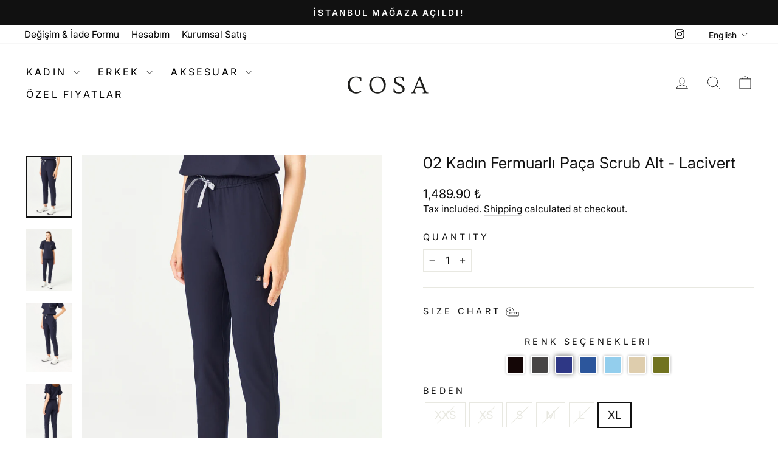

--- FILE ---
content_type: text/javascript; charset=utf-8
request_url: https://cosauniform.com/en/products/kadin-fermuarli-paca-pantolon-lacivert.js
body_size: 2329
content:
{"id":8129900183767,"title":"02 Kadın Fermuarlı Paça Scrub Alt - Lacivert","handle":"kadin-fermuarli-paca-pantolon-lacivert","description":"\u003cp\u003e\u003cstrong\u003eCosa® x Studio Brandia®  - Fermuarlı Paça Pantolon\u003c\/strong\u003e\u003c\/p\u003e\n\u003cp\u003eSağlık profesyonelleri için endüstriyel tasarımcılar tarafından amaca yönelik tasarım temeliyle hazırlanan yeni koleksiyonumuzu keşfet!\u003cbr\u003e\u003c\/p\u003e\n\u003cp class=\"p1\"\u003eBilimin temellerinden yararlanarak, sağlık profesyonellerine mükemmelliğe giden yolculuklarında, en yüksek performansa ulaşabilmeleri için tasarlıyoruz!\u003c\/p\u003e\n\u003cp class=\"p1\"\u003e\u003cstrong\u003eDesigned to Move! Hareket Etmek İçin Tasarlandı!\u003c\/strong\u003e\u003c\/p\u003e\n\u003cp class=\"p1\"\u003eVücudu hareket halinde inceledik ve 6 Temel Harekete odaklandık: çömelme, eğilme, döndürme, itme, çekme ve uzanma. Tasarımlarımız, sağlık profesyonellerinin dikkati dağılmadan ve konforlu bir şekilde, sorunsuz hareket etmesine yardımcı olmak için Studio Brandia tarafından özenle tasarlanmıştır.\u003c\/p\u003e\n\u003cp\u003e\u003cimg alt=\"\" src=\"https:\/\/cdn.shopify.com\/s\/files\/1\/0511\/5045\/4955\/files\/urunaciklamasigorsel_480x480.png?v=1691600047\" data-mce-selected=\"1\" data-mce-src=\"https:\/\/cdn.shopify.com\/s\/files\/1\/0511\/5045\/4955\/files\/urunaciklamasigorsel_480x480.png?v=1691600047\" data-mce-fragment=\"1\"\u003e\u003c\/p\u003e\n\u003cp\u003e\u003cbr data-mce-fragment=\"1\"\u003e\u003cb\u003eYepyeni C-FIT Kumaş ile Tanışın!\u003c\/b\u003e\u003c\/p\u003e\n\u003cp\u003eCosa C-FIT teknolojisi, kuru kalmana yardımcı olmak için tasarlanmış yenilikçi bir kumaştır. Böylece rahatlıkla daha uzun süre ve daha sıkı bir şekilde çalışabilirsin. C-FIT'in benzersiz yüksek performanslı mikro fiber yapısı, terin daha hızla buharlaşmasını sağlamak için teri emerek ve kumaşın yüzeyine dağıtarak vücudun doğal serinleme sistemini destekler.\u003cbr\u003e\u003c\/p\u003e\n\u003cp\u003eC-FIT'in ter kontrolü özellikleri giysinin ömrü boyunca korunur.\u003cbr\u003e\u003cbr\u003eBu yüzden terlemekten korkmana gerek yok.\u003c\/p\u003e\n\u003cp\u003e\u003cb\u003e- Stratejik Performans\u003c\/b\u003e\u003c\/p\u003e\n\u003cp class=\"p2\"\u003eNem tutmayan kumaşı ileri düzey mühendislik ve özelliklerle birleştiren COSA C-FIT kumaş teknolojisi, kuru kalıp rahat etmene yardımcı olur. En iyi performansını sergilerken özgürce hareket etmen için en iyisi!\u003c\/p\u003e\n\u003cp class=\"p3\"\u003e\u003cb\u003e- Nefes Alabilirliğin Zirvesi\u003c\/b\u003e\u003cbr\u003e\u003cb\u003e\u003c\/b\u003e\u003c\/p\u003e\n\u003cp class=\"p4\"\u003eFizyolojik veriler kullanılarak geliştirilen nefes alabilen kumaş, çalışma esnasında seni serin tutması için tasarlanmıştır. Vücutla uyumlu, yumuşak ve pürüzsüz yapısıyla gün boyu rahat etmeni sağlar.\u003cbr\u003e\u003cb\u003e\u003c\/b\u003e\u003c\/p\u003e\n\u003cp class=\"p3\"\u003eHer iki tarafı da yumuşak olan C-Fit , ekstra ağırlık ve potluk yapmadan üstün performans ile zarif bir stili bir arada sunar. P\u003cspan data-mce-fragment=\"1\"\u003eürüzsüz bir yüzey alanı sergileyerek hassas ciltlere konfor kazandırır.\u003c\/span\u003e\u003c\/p\u003e\n\u003cp data-mce-fragment=\"1\"\u003e\u003cspan data-mce-fragment=\"1\"\u003e\u003cstrong\u003e- Kırışma Direnci\u003c\/strong\u003e\u003c\/span\u003e\u003c\/p\u003e\n\u003cp data-mce-fragment=\"1\"\u003e\u003cspan data-mce-fragment=\"1\"\u003e ''Cosa C-Fit'' Non-Iron özelliği ile yıkama sonrası ütü gerektirmeden rahatlıkla kullanabilirsiniz, gün boyu sanki yeni giyilmiş gibi ütüsünü korur. \u003c\/span\u003e\u003c\/p\u003e\n\u003cp data-mce-fragment=\"1\"\u003e\u003cbr data-mce-fragment=\"1\"\u003e\u003cspan data-mce-fragment=\"1\"\u003e\u003cstrong\u003e- 4 Yön Esnek\u003c\/strong\u003e\u003c\/span\u003e\u003c\/p\u003e\n\u003cp data-mce-fragment=\"1\"\u003e\u003cspan data-mce-fragment=\"1\"\u003e ''Cosa C-Fit'' 4 yöne yüksek esneme özelliği sayesinde hareket kolaylığı sağlar.\u003c\/span\u003e\u003c\/p\u003e\n\u003cp\u003e\u003cstrong\u003eKUMAŞ İÇERİĞİ\u003c\/strong\u003e\u003c\/p\u003e\n\u003cp\u003e%63 Polyester\u003cbr\u003e\u003c\/p\u003e\n\u003cp class=\"p1\"\u003e%32 Rayon\u003c\/p\u003e\n\u003cp class=\"p1\"\u003e%5 Spandex\u003c\/p\u003e\n\u003cp\u003e\u003cstrong\u003eKALIP BİLGİSİ\u003c\/strong\u003e\u003c\/p\u003e\n\u003cp\u003eNe çok sıkı ne de çok bol olan tasarım, hareketlerini kısıtlamadan doğal vücut şeklini vurgular.\u003c\/p\u003e\n\u003cp\u003eKadın Modern\u003cspan\u003e \u003c\/span\u003eFit\u003cbr\u003e\u003c\/p\u003e\n\u003cp\u003e\u003cstrong\u003eDetaylar\u003c\/strong\u003e\u003c\/p\u003e\n\u003cp\u003e* Yüksek Bel\u003c\/p\u003e\n\u003cp\u003e* 2 Adet Pantolon Paçasında Yer Alan Gizli Fermuar Detayı\u003c\/p\u003e\n\u003cp\u003e\u003cspan\u003e\u003cmeta charset=\"utf-8\"\u003e* 2 Adet Fonksiyonel Ön Cep\u003c\/span\u003e\u003c\/p\u003e\n\u003cp\u003e\u003cspan\u003e\u003cmeta charset=\"utf-8\"\u003e* 2 Adet Fonksiyonel Arka Cep\u003c\/span\u003e\u003c\/p\u003e\n\u003cp\u003e\u003cspan\u003e* 1 Adet Yan Cep\u003c\/span\u003e\u003c\/p\u003e\n\u003cp\u003e \u003c\/p\u003e","published_at":"2023-08-10T19:52:40+03:00","created_at":"2023-08-09T15:48:23+03:00","vendor":"COSA Uniform","type":"SCRUBS","tags":["02 KADIN"],"price":148990,"price_min":148990,"price_max":148990,"available":true,"price_varies":false,"compare_at_price":12990,"compare_at_price_min":12990,"compare_at_price_max":12990,"compare_at_price_varies":false,"variants":[{"id":44040856961239,"title":"XXS","option1":"XXS","option2":null,"option3":null,"sku":"44040856961239","requires_shipping":true,"taxable":true,"featured_image":null,"available":false,"name":"02 Kadın Fermuarlı Paça Scrub Alt - Lacivert - XXS","public_title":"XXS","options":["XXS"],"price":148990,"weight":0,"compare_at_price":12990,"inventory_management":"shopify","barcode":"56961239","requires_selling_plan":false,"selling_plan_allocations":[]},{"id":44040628601047,"title":"XS","option1":"XS","option2":null,"option3":null,"sku":"44040628601047","requires_shipping":true,"taxable":true,"featured_image":null,"available":false,"name":"02 Kadın Fermuarlı Paça Scrub Alt - Lacivert - XS","public_title":"XS","options":["XS"],"price":148990,"weight":0,"compare_at_price":12990,"inventory_management":"shopify","barcode":"28601047","requires_selling_plan":false,"selling_plan_allocations":[]},{"id":44040628633815,"title":"S","option1":"S","option2":null,"option3":null,"sku":"44040628633815","requires_shipping":true,"taxable":true,"featured_image":null,"available":false,"name":"02 Kadın Fermuarlı Paça Scrub Alt - Lacivert - S","public_title":"S","options":["S"],"price":148990,"weight":0,"compare_at_price":12990,"inventory_management":"shopify","barcode":"28633815","requires_selling_plan":false,"selling_plan_allocations":[]},{"id":44040628666583,"title":"M","option1":"M","option2":null,"option3":null,"sku":"44040628666583","requires_shipping":true,"taxable":true,"featured_image":null,"available":false,"name":"02 Kadın Fermuarlı Paça Scrub Alt - Lacivert - M","public_title":"M","options":["M"],"price":148990,"weight":0,"compare_at_price":12990,"inventory_management":"shopify","barcode":"28666583","requires_selling_plan":false,"selling_plan_allocations":[]},{"id":44040628699351,"title":"L","option1":"L","option2":null,"option3":null,"sku":"44040628699351","requires_shipping":true,"taxable":true,"featured_image":null,"available":false,"name":"02 Kadın Fermuarlı Paça Scrub Alt - Lacivert - L","public_title":"L","options":["L"],"price":148990,"weight":0,"compare_at_price":12990,"inventory_management":"shopify","barcode":"28699351","requires_selling_plan":false,"selling_plan_allocations":[]},{"id":44040628732119,"title":"XL","option1":"XL","option2":null,"option3":null,"sku":"44040628732119","requires_shipping":true,"taxable":true,"featured_image":null,"available":true,"name":"02 Kadın Fermuarlı Paça Scrub Alt - Lacivert - XL","public_title":"XL","options":["XL"],"price":148990,"weight":0,"compare_at_price":12990,"inventory_management":"shopify","barcode":"28732119","requires_selling_plan":false,"selling_plan_allocations":[]}],"images":["\/\/cdn.shopify.com\/s\/files\/1\/0511\/5045\/4955\/files\/09-COSA-00880_2.jpg?v=1691585353","\/\/cdn.shopify.com\/s\/files\/1\/0511\/5045\/4955\/files\/09-COSA-00851_2_d696f559-e5dc-418b-8b16-adffc64e6935.jpg?v=1691585421","\/\/cdn.shopify.com\/s\/files\/1\/0511\/5045\/4955\/files\/09-COSA-00882.jpg?v=1691585421","\/\/cdn.shopify.com\/s\/files\/1\/0511\/5045\/4955\/files\/09-COSA-00885.jpg?v=1691585415"],"featured_image":"\/\/cdn.shopify.com\/s\/files\/1\/0511\/5045\/4955\/files\/09-COSA-00880_2.jpg?v=1691585353","options":[{"name":"Beden","position":1,"values":["XXS","XS","S","M","L","XL"]}],"url":"\/en\/products\/kadin-fermuarli-paca-pantolon-lacivert","media":[{"alt":null,"id":32055423336663,"position":1,"preview_image":{"aspect_ratio":0.75,"height":1800,"width":1350,"src":"https:\/\/cdn.shopify.com\/s\/files\/1\/0511\/5045\/4955\/files\/09-COSA-00880_2.jpg?v=1691585353"},"aspect_ratio":0.75,"height":1800,"media_type":"image","src":"https:\/\/cdn.shopify.com\/s\/files\/1\/0511\/5045\/4955\/files\/09-COSA-00880_2.jpg?v=1691585353","width":1350},{"alt":null,"id":32055423729879,"position":2,"preview_image":{"aspect_ratio":0.75,"height":1800,"width":1350,"src":"https:\/\/cdn.shopify.com\/s\/files\/1\/0511\/5045\/4955\/files\/09-COSA-00851_2_d696f559-e5dc-418b-8b16-adffc64e6935.jpg?v=1691585421"},"aspect_ratio":0.75,"height":1800,"media_type":"image","src":"https:\/\/cdn.shopify.com\/s\/files\/1\/0511\/5045\/4955\/files\/09-COSA-00851_2_d696f559-e5dc-418b-8b16-adffc64e6935.jpg?v=1691585421","width":1350},{"alt":null,"id":32055423533271,"position":3,"preview_image":{"aspect_ratio":0.667,"height":1800,"width":1200,"src":"https:\/\/cdn.shopify.com\/s\/files\/1\/0511\/5045\/4955\/files\/09-COSA-00882.jpg?v=1691585421"},"aspect_ratio":0.667,"height":1800,"media_type":"image","src":"https:\/\/cdn.shopify.com\/s\/files\/1\/0511\/5045\/4955\/files\/09-COSA-00882.jpg?v=1691585421","width":1200},{"alt":null,"id":32055423566039,"position":4,"preview_image":{"aspect_ratio":0.667,"height":1800,"width":1200,"src":"https:\/\/cdn.shopify.com\/s\/files\/1\/0511\/5045\/4955\/files\/09-COSA-00885.jpg?v=1691585415"},"aspect_ratio":0.667,"height":1800,"media_type":"image","src":"https:\/\/cdn.shopify.com\/s\/files\/1\/0511\/5045\/4955\/files\/09-COSA-00885.jpg?v=1691585415","width":1200}],"requires_selling_plan":false,"selling_plan_groups":[]}

--- FILE ---
content_type: image/svg+xml
request_url: https://cosauniform.com/cdn/shop/files/siyah_logo.svg?v=1735296193&width=140
body_size: 24211
content:
<svg viewBox="0 0 16383 8006.4" xmlns="http://www.w3.org/2000/svg" data-name="katman 1" id="katman_1">
  <defs>
    <style>
      .cls-1 {
        fill: #1d1d1b;
      }
    </style>
  </defs>
  <g>
    <path d="M2879.22,3614.67c0,21.2-6.89,41.59-20.39,61.31-13.64,19.72-31.19,29.57-52.26,29.57-51.59,0-84.81-30.25-99.93-90.88-54.42-202.83-155.97-361.78-304.25-476.83-148.28-114.92-323.97-172.45-526.66-172.45-366.37,0-657.79,125.59-874.13,376.77-216.47,251.31-324.78,572.17-324.78,962.71s114.25,738.68,342.87,1044.41c228.49,305.87,513.83,458.6,856.03,458.6,196.62,0,344.22-18.91,442.67-56.72,98.31-37.81,165.02-65.09,199.86-81.7,34.71-16.61,79.4-43.21,133.96-79.54,54.42-36.33,84.67-55.91,90.75-59.01,54.56-33.22,92.37-38.62,113.57-15.93,21.07,22.69,31.73,44.7,31.73,65.9s-12.15,43.89-36.33,68.06c-102.9,115.19-208.91,201.35-317.89,258.88-196.76,106.01-431.32,158.94-703.84,158.94-472.24,0-855.22-155.84-1148.8-467.79-293.72-311.68-440.51-703.84-440.51-1176.08s149.9-862.78,449.55-1171.49c299.79-308.84,694.79-463.19,1185.26-463.19,254.28,0,485.07,34.84,692.36,104.52,207.42,69.55,311.14,137.74,311.14,204.32v517.62Z" class="cls-1"></path>
    <path d="M1830.21,6066.76c-29.38,0-58.82-.61-87.5-1.83-28.68-1.21-57.42-3.06-85.41-5.48-27.99-2.42-56.02-5.5-83.31-9.13-27.3-3.64-54.62-7.94-81.22-12.79-26.6-4.85-53.22-10.38-79.13-16.44-25.91-6.06-51.83-12.82-77.04-20.09-25.21-7.27-50.43-15.26-74.94-23.75-24.52-8.49-49.03-17.71-72.85-27.41-23.82-9.7-47.63-20.15-70.76-31.06-23.13-10.91-46.23-22.59-68.66-34.72-22.43-12.12-44.83-25.04-66.57-38.37-21.74-13.34-43.43-27.48-64.47-42.03-21.04-14.55-42.03-29.92-62.38-45.69-20.35-15.77-40.63-32.37-60.28-49.34-19.65-16.98-39.23-34.81-58.19-53-18.96-18.19-37.83-37.26-56.09-56.66-18.27-19.39-36.22-39.37-53.35-59.38-17.13-20.01-33.92-40.63-49.91-61.27-15.99-20.64-31.62-41.89-46.46-63.15-14.84-21.26-29.32-43.15-43.02-65.04-13.7-21.89-27.02-44.41-39.58-66.92-12.56-22.52-24.72-45.67-36.14-68.81-11.42-23.14-22.42-46.92-32.69-70.69-10.28-23.76-20.12-48.18-29.25-72.57-9.13-24.39-17.82-49.44-25.81-74.45-7.99-25.01-15.52-50.7-22.37-76.33-6.85-25.64-13.22-51.95-18.93-78.21-5.71-26.26-10.92-53.21-15.48-80.09-4.57-26.88-8.62-54.46-12.04-81.97-3.42-27.51-6.32-55.72-8.6-83.85-2.28-28.13-4.02-56.97-5.16-85.73-1.14-28.75-1.72-58.23-1.72-87.61s.59-58.85,1.76-87.59c1.17-28.74,2.94-57.57,5.27-85.67,2.33-28.11,5.29-56.29,8.78-83.76,3.5-27.47,7.63-55.01,12.3-81.84,4.66-26.84,9.98-53.73,15.81-79.93,5.83-26.2,12.33-52.45,19.32-78.01,6.99-25.56,14.67-51.17,22.83-76.09s17.02-49.89,26.34-74.18c9.32-24.29,19.37-48.6,29.86-72.26,10.49-23.66,21.71-47.32,33.37-70.35,11.65-23.02,24.06-46.04,36.88-68.43,12.82-22.38,26.41-44.76,40.39-66.51s28.75-43.48,43.9-64.59,31.1-42.2,47.41-62.68c16.31-20.48,33.44-40.92,50.92-60.76,17.48-19.84,35.79-39.64,54.43-58.84,18.65-19.21,37.94-38.09,57.33-56.1,19.39-18.01,39.43-35.67,59.56-52.48,20.13-16.81,40.92-33.25,61.79-48.86,20.87-15.61,42.41-30.83,64.02-45.24,21.61-14.41,43.9-28.41,66.26-41.62s45.4-25.99,68.49-38c23.09-12.01,46.89-23.57,70.72-34.38,23.83-10.8,48.38-21.15,72.96-30.76,24.58-9.6,49.87-18.73,75.19-27.14,25.32-8.4,51.37-16.32,77.43-23.52,26.06-7.2,52.86-13.9,79.66-19.9,26.8-6,54.36-11.48,81.9-16.28,27.54-4.8,55.85-9.06,84.13-12.66,28.28-3.6,57.34-6.64,86.37-9.04,29.03-2.4,58.84-4.23,88.61-5.43,29.77-1.2,60.33-1.81,90.85-1.81s63.35.55,94.26,1.63c30.91,1.08,61.88,2.73,92.05,4.9,30.18,2.17,60.41,4.91,89.85,8.17,29.44,3.25,58.93,7.1,87.65,11.43,28.71,4.33,57.46,9.28,85.44,14.7,27.98,5.42,55.99,11.46,83.24,17.96,27.25,6.5,54.52,13.65,81.04,21.23,26.52,7.59,53.04,15.83,78.84,24.5,25.8,8.65,50.34,17.4,72.92,26.02,22.58,8.61,43.84,17.32,63.2,25.89,19.35,8.56,37.35,17.23,53.48,25.75,16.13,8.52,30.85,17.14,43.75,25.62,12.9,8.48,24.35,17.05,34.03,25.48,9.68,8.43,17.86,16.95,24.31,25.34s11.36,16.86,14.59,25.19c1.61,4.17,2.84,8.39,3.65,12.54.81,4.15,1.22,8.36,1.22,12.5v517.62c0,5.27-.43,10.57-1.29,15.75-.85,5.17-2.14,10.37-3.84,15.46-1.69,5.07-3.84,10.18-6.38,15.18-2.53,4.98-5.52,10-8.88,14.92-3.39,4.9-7.08,9.25-10.96,12.94-3.87,3.68-8.04,6.79-12.39,9.24-4.34,2.45-8.98,4.32-13.78,5.55-4.8,1.23-9.89,1.85-15.14,1.85-6.42,0-12.64-.48-18.49-1.42-5.85-.94-11.49-2.37-16.77-4.26-5.28-1.88-10.34-4.27-15.05-7.09-4.71-2.83-9.2-6.17-13.34-9.94-4.14-3.77-8.05-8.07-11.63-12.78-3.57-4.71-6.91-9.97-9.92-15.62-3.01-5.65-5.77-11.87-8.22-18.47-2.44-6.6-4.64-13.77-6.52-21.31-6.77-25.23-14.38-50.13-22.62-74-8.23-23.87-17.33-47.38-27.03-69.89-9.7-22.5-20.28-44.63-31.44-65.78-11.16-21.14-23.22-41.88-35.84-61.66-12.62-19.77-26.16-39.13-40.24-57.55-14.08-18.41-29.1-36.39-44.64-53.43-15.54-17.04-32.03-33.64-49.03-49.32-16.99-15.68-34.96-30.89-53.41-45.2-18.45-14.3-37.59-27.89-56.89-40.4-19.3-12.51-39.3-24.3-59.45-35.02-20.15-10.73-41.01-20.7-62.01-29.64-21-8.94-42.72-17.1-64.57-24.25-21.85-7.15-44.43-13.5-67.12-18.87-22.69-5.37-46.13-9.9-69.67-13.48-23.54-3.58-47.83-6.3-72.21-8.09-24.38-1.79-49.53-2.7-74.74-2.7-22.79,0-45.61.5-67.82,1.47-22.21.98-44.43,2.46-66.06,4.42-21.63,1.95-43.26,4.43-64.3,7.36-21.04,2.93-42.09,6.4-62.54,10.3-20.46,3.91-40.91,8.36-60.79,13.25-19.88,4.88-39.74,10.33-59.03,16.19-19.29,5.86-38.56,12.3-57.27,19.13-18.71,6.84-37.39,14.26-55.51,22.08-18.13,7.81-36.21,16.23-53.76,25.02-17.54,8.79-35.04,18.2-52,27.96-16.96,9.77-33.86,20.16-50.24,30.91s-32.69,22.13-48.48,33.85c-15.79,11.72-31.51,24.1-46.72,36.79-15.21,12.7-30.34,26.06-44.96,39.74-14.63,13.67-29.16,28.03-43.2,42.68-14.04,14.65-27.98,30-41.44,45.62-13.47,15.63-26.7,31.76-39.32,47.94-12.63,16.18-25,32.85-36.79,49.57-11.78,16.72-23.31,33.94-34.25,51.2-10.94,17.26-21.61,35.03-31.71,52.83-10.1,17.8-19.92,36.12-29.18,54.46-9.26,18.34-18.22,37.21-26.64,56.09-8.42,18.88-16.53,38.3-24.11,57.72-7.58,19.42-14.83,39.39-21.57,59.35-6.74,19.96-13.14,40.48-19.03,60.98-5.89,20.5-11.44,41.57-16.49,62.61-5.05,21.04-9.75,42.66-13.96,64.25-4.21,21.59-8.05,43.75-11.42,65.88-3.37,22.13-6.36,44.84-8.88,67.51-2.53,22.67-4.66,45.93-6.35,69.14-1.68,23.21-2.97,47.02-3.81,70.78-.84,23.75-1.27,48.12-1.27,72.41s.45,48.76,1.34,72.73c.89,23.97,2.24,48.1,4.02,71.74,1.78,23.64,4.03,47.44,6.69,70.74,2.67,23.31,5.82,46.77,9.37,69.75,3.55,22.98,7.61,46.11,12.05,68.75,4.44,22.65,9.4,45.44,14.73,67.76,5.33,22.32,11.19,44.78,17.41,66.77,6.22,21.99,12.98,44.12,20.09,65.77,7.11,21.66,14.77,43.45,22.77,64.78,8,21.33,16.56,42.79,25.45,63.79,8.89,21,18.35,42.12,28.13,62.79,9.78,20.67,20.14,41.46,30.81,61.8,10.67,20.34,21.93,40.79,33.49,60.8,11.55,20.01,23.72,40.13,36.17,59.81,12.44,19.68,25.51,39.47,38.85,58.82,13.33,19.35,27.3,38.8,41.53,57.82,14.21,19.03,28.85,37.72,43.51,55.56,14.66,17.84,29.74,35.32,44.84,51.97,15.1,16.65,30.63,32.92,46.17,48.38,15.54,15.46,31.52,30.53,47.51,44.79,15.98,14.27,32.41,28.13,48.84,41.21,16.42,13.08,33.3,25.73,50.17,37.62,16.87,11.89,34.19,23.34,51.5,34.03,17.31,10.7,35.08,20.94,52.84,30.45,17.75,9.51,35.97,18.55,54.17,26.86,18.19,8.32,36.86,16.15,55.5,23.28,18.63,7.13,37.76,13.76,56.83,19.7,19.08,5.94,38.65,11.36,58.16,16.11,19.52,4.75,39.54,8.97,59.5,12.53,19.96,3.56,40.43,6.58,60.83,8.95,20.4,2.38,41.32,4.18,62.16,5.37,20.84,1.19,42.21,1.79,63.49,1.79,48.93,0,95.45-1.19,138.27-3.54,21.41-1.18,42.35-2.67,62.24-4.43,19.89-1.76,39.28-3.85,57.64-6.2,18.36-2.35,36.2-5.04,53.04-7.98,16.83-2.94,33.13-6.22,48.43-9.75,15.31-3.53,30.05-7.4,43.83-11.52,13.78-4.12,26.97-8.59,39.22-13.29,48.88-18.8,90.51-35.22,123.73-48.8,33.16-13.56,58.78-24.63,76.13-32.9,17.2-8.23,37.24-19.13,59.54-32.38,22.13-13.14,47.17-29.01,74.42-47.16,52.09-34.77,84.32-55.73,90.75-59.01,13.58-8.27,26.3-14.9,37.78-19.7,11.5-4.8,22.1-7.91,31.51-9.24,4.71-.66,9.22-.89,13.41-.69,4.19.21,8.18.86,11.85,1.93,3.67,1.08,7.14,2.61,10.29,4.56,3.16,1.95,6.09,4.37,8.73,7.19,5.25,5.65,9.9,11.33,13.85,16.89,3.95,5.56,7.29,11.16,9.92,16.62,2.64,5.47,4.65,10.97,5.97,16.34,1.32,5.38,2,10.78,2,16.05s-.77,10.72-2.28,16.18c-1.51,5.46-3.8,11.09-6.82,16.74-3.01,5.64-6.83,11.46-11.35,17.29-4.51,5.83-9.86,11.83-15.87,17.85-25.59,28.64-51.75,55.88-77.76,80.96-12.99,12.52-26.22,24.77-39.31,36.41-13.09,11.63-26.41,22.96-39.6,33.7-13.18,10.73-26.6,21.16-39.88,31-13.27,9.83-26.79,19.35-40.17,28.3-13.37,8.94-26.98,17.55-40.45,25.6-13.46,8.05-27.16,15.76-40.73,22.92-24.48,13.19-49.9,25.73-75.56,37.27-25.66,11.54-52.27,22.4-79.1,32.29-26.83,9.89-54.64,19.08-82.65,27.32-28.01,8.24-57.01,15.76-86.2,22.35-29.19,6.59-59.38,12.44-89.75,17.38-30.37,4.94-61.76,9.12-93.3,12.41-31.54,3.29-64.13,5.8-96.86,7.45-32.72,1.65-66.51,2.48-100.42,2.48ZM1875.72,2788.21c-30.51,0-61.08.61-90.84,1.81-29.77,1.2-59.58,3.03-88.61,5.43-29.03,2.4-58.09,5.44-86.37,9.04-28.29,3.6-56.59,7.86-84.13,12.66-27.54,4.8-55.1,10.28-81.9,16.28-26.8,6-53.6,12.7-79.66,19.9-26.06,7.2-52.11,15.12-77.43,23.52s-50.62,17.53-75.19,27.14-49.12,19.95-72.96,30.76c-23.84,10.81-47.63,22.37-70.72,34.38s-46.14,24.79-68.49,38c-22.35,13.21-44.64,27.21-66.26,41.62-21.61,14.41-43.15,29.63-64.02,45.24s-41.66,32.05-61.79,48.86c-20.13,16.81-40.17,34.47-59.56,52.48-19.39,18.01-38.68,36.88-57.33,56.1-18.64,19.2-36.95,39-54.43,58.84-17.48,19.84-34.61,40.28-50.92,60.76-16.31,20.48-32.26,41.56-47.41,62.68-15.15,21.11-29.92,42.85-43.9,64.59-13.98,21.75-27.57,44.13-40.39,66.51-12.82,22.38-25.23,45.41-36.88,68.43-11.65,23.02-22.88,46.69-33.37,70.34-10.49,23.66-20.53,47.97-29.85,72.26-9.32,24.29-18.19,49.25-26.34,74.18-8.16,24.93-15.84,50.53-22.83,76.09-6.99,25.56-13.49,51.81-19.32,78.01-5.83,26.2-11.15,53.09-15.81,79.93-4.66,26.83-8.8,54.37-12.29,81.84-3.5,27.47-6.45,55.65-8.78,83.76-2.33,28.11-4.1,56.93-5.27,85.67-1.17,28.74-1.76,58.21-1.76,87.59s.58,58.85,1.72,87.61c1.14,28.75,2.88,57.6,5.16,85.73,2.28,28.13,5.18,56.34,8.6,83.85,3.42,27.51,7.48,55.09,12.04,81.97s9.78,53.83,15.48,80.09c5.71,26.26,12.08,52.58,18.93,78.21,6.85,25.64,14.38,51.32,22.37,76.33,7.99,25.01,16.68,50.06,25.81,74.45,9.13,24.39,18.98,48.81,29.25,72.57,10.28,23.76,21.28,47.55,32.69,70.69,11.42,23.14,23.58,46.29,36.14,68.8,12.56,22.52,25.88,45.03,39.58,66.92,13.7,21.89,28.18,43.77,43.02,65.04,14.84,21.27,30.48,42.51,46.46,63.15,15.99,20.64,32.78,41.25,49.91,61.27,17.13,20.01,35.08,39.99,53.35,59.38,18.26,19.41,37.14,38.47,56.09,56.66,18.96,18.19,38.54,36.02,58.19,53,19.65,16.98,39.93,33.58,60.28,49.34,20.35,15.76,41.34,31.13,62.38,45.69,21.04,14.55,42.73,28.69,64.47,42.03,21.74,13.34,44.13,26.25,66.57,38.37,22.43,12.12,45.53,23.8,68.66,34.72,23.13,10.91,46.93,21.36,70.76,31.06,23.82,9.7,48.33,18.92,72.85,27.4,24.52,8.49,49.73,16.48,74.94,23.75,25.21,7.27,51.13,14.03,77.04,20.09,25.91,6.06,52.53,11.59,79.13,16.44,26.6,4.85,53.93,9.15,81.22,12.79,27.29,3.64,55.33,6.71,83.31,9.13,27.99,2.42,56.72,4.27,85.41,5.48,28.68,1.21,58.12,1.83,87.5,1.83,33.91,0,67.69-.83,100.41-2.48,32.73-1.65,65.31-4.15,96.86-7.45,31.55-3.29,62.94-7.47,93.3-12.41,30.37-4.94,60.56-10.79,89.75-17.38,29.19-6.59,58.19-14.11,86.2-22.35,28.01-8.24,55.82-17.43,82.65-27.32,26.83-9.89,53.45-20.75,79.1-32.29,25.66-11.54,51.08-24.08,75.56-37.26,13.56-7.16,27.27-14.87,40.73-22.92,13.47-8.05,27.08-16.67,40.45-25.6,13.38-8.94,26.89-18.47,40.17-28.3,13.28-9.84,26.7-20.27,39.88-31,13.19-10.74,26.51-22.07,39.6-33.7,13.09-11.63,26.32-23.88,39.31-36.41,26.01-25.08,52.17-52.31,77.76-80.96,6.02-6.02,11.36-12.02,15.87-17.85,4.52-5.83,8.34-11.65,11.35-17.29,3.02-5.65,5.31-11.28,6.82-16.74,1.51-5.46,2.28-10.91,2.28-16.18s-.67-10.67-2-16.05c-1.32-5.37-3.33-10.87-5.97-16.34-2.64-5.46-5.97-11.06-9.92-16.62-3.94-5.56-8.6-11.24-13.85-16.89-2.64-2.82-5.57-5.24-8.73-7.19-3.15-1.95-6.61-3.48-10.29-4.56-3.67-1.08-7.66-1.73-11.85-1.93-4.19-.21-8.7.03-13.41.69-9.41,1.33-20.01,4.43-31.51,9.24-11.48,4.8-24.2,11.42-37.78,19.69-6.43,3.29-38.66,24.25-90.75,59.01-27.26,18.15-52.3,34.02-74.43,47.16-22.3,13.25-42.33,24.14-59.54,32.38-17.35,8.27-42.97,19.34-76.13,32.9-33.22,13.58-74.85,30-123.73,48.8-12.25,4.7-25.44,9.18-39.22,13.29-13.78,4.12-28.52,7.99-43.83,11.52-15.3,3.53-31.6,6.81-48.43,9.75-16.83,2.94-34.68,5.62-53.04,7.98-18.36,2.35-37.75,4.44-57.64,6.2-19.89,1.76-40.83,3.25-62.24,4.43-42.82,2.35-89.35,3.54-138.27,3.54-21.29,0-42.65-.6-63.5-1.79-20.85-1.19-41.76-2.99-62.16-5.37-20.4-2.38-40.87-5.39-60.83-8.95-19.96-3.56-39.98-7.78-59.5-12.53-19.52-4.75-39.09-10.17-58.17-16.12-19.08-5.94-38.2-12.57-56.83-19.7-18.64-7.13-37.31-14.96-55.5-23.28-18.19-8.32-36.42-17.36-54.17-26.86-17.75-9.51-35.53-19.75-52.84-30.45-17.31-10.7-34.64-22.15-51.5-34.03-16.87-11.89-33.75-24.54-50.17-37.62-16.42-13.08-32.86-26.94-48.84-41.21-15.98-14.27-31.97-29.34-47.51-44.79-15.54-15.46-31.08-31.73-46.17-48.38-15.1-16.65-30.18-34.13-44.84-51.97-14.66-17.84-29.29-36.53-43.51-55.56-14.22-19.02-28.19-38.47-41.53-57.82-13.33-19.35-26.4-39.14-38.85-58.82-12.44-19.68-24.61-39.8-36.17-59.81-11.55-20.01-22.82-40.47-33.49-60.8-10.66-20.34-21.03-41.13-30.81-61.8s-19.24-41.79-28.13-62.79c-8.89-21-17.45-42.46-25.45-63.79s-15.66-43.12-22.77-64.78-13.87-43.79-20.09-65.77c-6.22-21.99-12.08-44.45-17.41-66.77-5.33-22.32-10.29-45.11-14.73-67.76-4.44-22.65-8.5-45.78-12.05-68.75-3.55-22.98-6.71-46.44-9.37-69.75s-4.92-47.11-6.69-70.74c-1.78-23.63-3.13-47.77-4.02-71.74-.89-23.96-1.34-48.43-1.34-72.73s.43-48.66,1.27-72.41c.84-23.75,2.12-47.57,3.81-70.78,1.68-23.21,3.82-46.47,6.35-69.14,2.53-22.67,5.52-45.38,8.88-67.51,3.37-22.13,7.21-44.29,11.42-65.88s8.91-43.2,13.96-64.25c5.05-21.04,10.6-42.11,16.5-62.62,5.89-20.5,12.3-41.02,19.03-60.98,6.74-19.96,13.99-39.93,21.57-59.35,7.58-19.42,15.69-38.84,24.11-57.72,8.42-18.88,17.38-37.75,26.64-56.09,9.26-18.34,19.08-36.66,29.18-54.46,10.1-17.8,20.77-35.57,31.71-52.83,10.94-17.26,22.47-34.48,34.25-51.2,11.78-16.72,24.16-33.39,36.79-49.57,12.62-16.17,25.85-32.3,39.32-47.94,13.46-15.62,27.4-30.98,41.44-45.62,14.04-14.65,28.58-29.01,43.2-42.68,14.63-13.67,29.75-27.04,44.96-39.74,15.21-12.7,30.93-25.07,46.72-36.79,15.79-11.72,32.1-23.11,48.48-33.85,16.38-10.74,33.28-21.14,50.24-30.91,16.96-9.77,34.45-19.17,52-27.96s35.63-17.21,53.76-25.02c18.13-7.81,36.8-15.24,55.51-22.08,18.71-6.84,37.98-13.27,57.27-19.13,19.29-5.86,39.15-11.31,59.03-16.19s40.33-9.34,60.79-13.25c20.46-3.91,41.5-7.37,62.54-10.3,21.04-2.93,42.68-5.41,64.3-7.36,21.63-1.95,43.85-3.44,66.06-4.42,22.21-.98,45.03-1.47,67.82-1.47,25.22,0,50.37.91,74.75,2.7,24.38,1.79,48.67,4.51,72.21,8.09,23.54,3.58,46.97,8.11,69.67,13.48,22.69,5.37,45.27,11.71,67.12,18.87,21.85,7.15,43.57,15.31,64.57,24.25,21,8.94,41.86,18.91,62.01,29.64,20.15,10.73,40.15,22.51,59.45,35.02,19.3,12.51,38.44,26.11,56.89,40.4,18.45,14.32,36.42,29.52,53.41,45.2,17,15.68,33.49,32.27,49.03,49.32,15.54,17.05,30.56,35.02,44.64,53.43,14.08,18.41,27.62,37.77,40.24,57.55,12.62,19.78,24.68,40.52,35.84,61.66,11.16,21.14,21.74,43.27,31.44,65.78,9.7,22.51,18.8,46.02,27.03,69.89,8.24,23.87,15.85,48.77,22.62,74.01,1.88,7.54,4.08,14.72,6.52,21.31,2.45,6.6,5.21,12.81,8.22,18.47,3.01,5.65,6.35,10.91,9.92,15.62,3.57,4.71,7.49,9.01,11.63,12.78,4.14,3.77,8.63,7.11,13.34,9.93s9.77,5.21,15.05,7.09c5.28,1.88,10.92,3.31,16.76,4.26,5.85.94,12.07,1.42,18.48,1.42,5.24,0,10.34-.62,15.13-1.85,4.8-1.23,9.44-3.09,13.78-5.54,4.35-2.46,8.52-5.56,12.39-9.24,3.88-3.69,7.57-8.04,10.96-12.94,3.37-4.92,6.36-9.93,8.88-14.92,2.54-5,4.68-10.11,6.38-15.18,1.7-5.09,2.99-10.29,3.84-15.46.85-5.19,1.29-10.48,1.29-15.75v-517.62c0-4.14-.41-8.35-1.22-12.5-.81-4.15-2.03-8.37-3.65-12.54-3.23-8.33-8.13-16.81-14.58-25.19-6.45-8.38-14.63-16.91-24.31-25.33-9.68-8.43-21.13-17-34.03-25.48-12.91-8.48-27.63-17.1-43.75-25.62-16.13-8.52-34.12-17.19-53.48-25.75-19.36-8.57-40.62-17.28-63.2-25.89-22.58-8.61-47.12-17.36-72.92-26.02-25.79-8.67-52.31-16.91-78.83-24.5-26.52-7.59-53.79-14.73-81.04-21.23-27.25-6.5-55.26-12.55-83.24-17.96-27.98-5.42-56.73-10.36-85.44-14.7-28.71-4.33-58.2-8.18-87.65-11.43-29.44-3.25-59.67-6-89.85-8.17-30.18-2.17-61.15-3.82-92.05-4.9-30.91-1.08-62.62-1.63-94.26-1.63Z" class="cls-1"></path>
  </g>
  <g>
    <path d="M5982.89,2788.21c476.7,0,859.68,152.19,1148.8,456.31,289.12,304.25,433.62,695.6,433.62,1173.92s-147.6,872.64-442.67,1182.83c-295.2,310.33-678.18,465.49-1148.94,465.49s-852.93-154.35-1146.51-463.19c-293.72-308.71-440.51-700.06-440.51-1173.79s146.79-865.75,440.51-1176.08c293.58-310.33,678.86-465.49,1155.69-465.49ZM6875.11,3501.09c-87.78-154.35-208.91-276.97-363.26-367.72-154.35-90.88-334.5-136.26-540.3-136.26-369.47,0-654.68,112.76-856.03,338.28-201.35,225.52-301.95,532.07-301.95,919.5s90.88,762.85,272.51,1080.74c87.78,157.46,210.26,283.86,367.72,379.2,157.46,95.34,337.6,143.01,540.44,143.01,360.16,0,640.91-118.03,842.26-354.22,201.35-236.05,301.95-553.94,301.95-953.53s-87.78-749.21-263.33-1049.01Z" class="cls-1"></path>
    <path d="M5973.71,6066.76c-29.29,0-58.63-.61-87.23-1.81-28.6-1.2-57.25-3.03-85.15-5.43s-55.86-5.44-83.08-9.04c-27.22-3.6-54.47-7.86-81-12.66s-53.08-10.28-78.92-16.28-51.7-12.7-76.85-19.9c-25.15-7.2-50.31-15.12-74.77-23.52-24.46-8.4-48.92-17.53-72.69-27.14-23.77-9.6-47.53-19.95-70.62-30.76-23.09-10.81-46.15-22.37-68.54-34.38-22.4-12.01-44.76-24.79-66.47-38-21.71-13.21-43.37-27.21-64.39-41.62-21.02-14.41-41.98-29.63-62.31-45.24-20.33-15.61-40.6-32.05-60.24-48.86-19.64-16.81-39.21-34.47-58.16-52.48-18.95-18.01-37.82-36.88-56.08-56.1-18.27-19.2-36.22-39-53.35-58.85-17.13-19.85-33.92-40.3-49.91-60.79-15.99-20.49-31.62-41.59-46.46-62.72-14.84-21.13-29.32-42.89-43.02-64.66-13.7-21.77-27.02-44.18-39.58-66.6-12.56-22.42-24.72-45.47-36.14-68.53-11.42-23.06-22.42-46.77-32.69-70.46s-20.12-48.06-29.25-72.4c-9.13-24.34-17.82-49.35-25.81-74.33-7.99-24.98-15.52-50.64-22.37-76.27s-13.22-51.93-18.93-78.2c-5.71-26.26-10.92-53.22-15.48-80.13-4.57-26.91-8.62-54.52-12.04-82.06-3.42-27.55-6.32-55.81-8.6-84-2.28-28.19-4.02-57.1-5.16-85.93-1.14-28.83-1.72-58.39-1.72-87.86s.58-59.03,1.72-87.87c1.14-28.83,2.88-57.75,5.16-85.95,2.28-28.2,5.18-56.47,8.6-84.04,3.42-27.56,7.48-55.19,12.04-82.12,4.57-26.93,9.78-53.91,15.48-80.21,5.71-26.29,12.08-52.63,18.93-78.29,6.85-25.66,14.38-51.35,22.37-76.38s16.68-50.08,25.81-74.46c9.13-24.39,18.98-48.8,29.25-72.55s21.28-47.52,32.69-70.63c11.42-23.12,23.58-46.24,36.14-68.72s25.88-44.96,39.58-66.8c13.7-21.85,28.18-43.68,43.02-64.89,14.84-21.21,30.48-42.4,46.46-62.97,15.99-20.58,32.78-41.12,49.91-61.06,17.13-19.94,35.08-39.84,53.35-59.14,18.26-19.3,37.15-38.27,56.12-56.37,18.98-18.1,38.58-35.84,58.27-52.73,19.69-16.89,40.02-33.41,60.42-49.09,20.4-15.69,41.45-30.98,62.57-45.46,21.11-14.48,42.89-28.55,64.72-41.82,21.83-13.27,44.32-26.12,66.86-38.19,22.54-12.07,45.76-23.69,69.01-34.55s47.19-21.26,71.16-30.91,48.63-18.83,73.31-27.27c24.68-8.45,50.06-16.4,75.45-23.64,25.39-7.24,51.5-13.97,77.6-20,26.1-6.03,52.93-11.54,79.75-16.36,26.81-4.83,54.37-9.11,81.89-12.73,27.53-3.62,55.8-6.68,84.04-9.09,28.24-2.41,57.24-4.25,86.19-5.46,28.95-1.21,58.67-1.82,88.33-1.82s59.36.6,88.28,1.78c28.93,1.18,57.89,2.98,86.09,5.35,28.2,2.37,56.42,5.37,83.89,8.92,27.47,3.55,54.95,7.75,81.69,12.48,26.74,4.73,53.48,10.13,79.49,16.05,26.01,5.92,52.02,12.51,77.3,19.61,25.28,7.1,50.55,14.9,75.1,23.18,24.55,8.28,49.08,17.28,72.9,26.74,23.82,9.46,47.61,19.66,70.7,30.31,23.09,10.65,46.14,22.04,68.51,33.87,22.36,11.83,44.67,24.42,66.31,37.43s43.2,26.8,64.11,40.99,41.73,29.18,61.91,44.56c20.17,15.37,40.26,31.56,59.71,48.12,19.45,16.56,38.79,33.94,57.51,51.68,18.72,17.74,37.32,36.32,55.31,55.24,17.99,18.93,35.66,38.46,52.52,58.07,16.86,19.6,33.39,39.83,49.13,60.11,15.74,20.28,31.12,41.19,45.74,62.15,14.61,20.96,28.86,42.55,42.35,64.19,13.49,21.64,26.6,43.92,38.96,66.23,12.36,22.31,24.33,45.28,35.57,68.27,11.24,22.99,22.07,46.65,32.18,70.31,10.12,23.67,19.8,48.01,28.79,72.35s17.54,49.37,25.41,74.39c7.87,25.02,15.27,50.74,22.02,76.43,6.74,25.7,13.01,52.1,18.63,78.47s10.75,53.46,15.24,80.51,8.48,54.82,11.85,82.55c3.37,27.73,6.22,56.18,8.47,84.59,2.25,28.4,3.96,57.55,5.08,86.63s1.69,58.91,1.69,88.67-.58,59.6-1.73,88.7c-1.15,29.1-2.89,58.28-5.19,86.73-2.29,28.45-5.2,56.97-8.65,84.76-3.44,27.8-7.52,55.65-12.11,82.79-4.59,27.14-9.83,54.34-15.56,80.82-5.74,26.49-12.14,53.02-19.02,78.85-6.89,25.83-14.45,51.7-22.48,76.88-8.03,25.18-16.76,50.39-25.94,74.91-9.18,24.53-19.07,49.07-29.4,72.94s-21.38,47.75-32.86,70.97c-11.47,23.22-23.69,46.44-36.31,69-12.62,22.57-26,45.12-39.77,67.03-13.77,21.91-28.31,43.8-43.23,65.06s-30.62,42.49-46.68,63.09c-16.06,20.61-32.93,41.17-50.14,61.12-17.21,19.95-35.24,39.85-53.6,59.15-18.36,19.3-37.33,38.27-56.38,56.37-19.05,18.1-38.71,35.84-58.44,52.73s-40.08,33.41-60.49,49.09c-20.41,15.68-41.46,30.98-62.55,45.46s-42.83,28.55-64.61,41.82c-21.78,13.27-44.21,26.12-66.67,38.19-22.46,12.07-45.58,23.69-68.72,34.55-23.14,10.86-46.96,21.26-70.78,30.91-23.82,9.65-48.33,18.83-72.84,27.28-24.51,8.45-49.71,16.4-74.89,23.64-25.19,7.24-51.08,13.97-76.95,20-25.87,6.03-52.45,11.54-79.01,16.37-26.55,4.83-53.83,9.11-81.07,12.73-27.24,3.62-55.2,6.68-83.12,9.09s-56.58,4.25-85.18,5.46c-28.6,1.21-57.95,1.82-87.24,1.82ZM5982.89,2788.21c-29.66,0-59.38.61-88.33,1.82s-57.95,3.04-86.19,5.46c-28.24,2.41-56.51,5.47-84.04,9.09-27.53,3.62-55.08,7.9-81.89,12.73-26.81,4.83-53.65,10.33-79.75,16.36s-52.21,12.76-77.6,20c-25.39,7.24-50.78,15.19-75.45,23.64-24.68,8.45-49.34,17.62-73.31,27.27-23.97,9.65-47.91,20.05-71.16,30.91-23.25,10.86-46.47,22.48-69.01,34.55-22.54,12.07-45.04,24.91-66.86,38.18-21.83,13.27-43.6,27.34-64.71,41.82-21.11,14.48-42.17,29.77-62.57,45.46s-40.73,32.2-60.42,49.09c-19.69,16.89-39.29,34.63-58.27,52.73s-37.86,37.06-56.12,56.37c-18.27,19.3-36.22,39.2-53.35,59.14-17.13,19.94-33.92,40.48-49.91,61.06-15.99,20.58-31.62,41.76-46.46,62.97-14.84,21.21-29.32,43.04-43.02,64.89s-27.02,44.32-39.58,66.8c-12.56,22.48-24.72,45.6-36.14,68.72-11.42,23.12-22.42,46.88-32.69,70.63-10.28,23.75-20.12,48.16-29.25,72.55-9.13,24.39-17.82,49.44-25.81,74.46-7.99,25.02-15.52,50.72-22.37,76.38-6.85,25.66-13.22,52-18.92,78.29s-10.92,53.28-15.48,80.21c-4.57,26.93-8.62,54.56-12.04,82.12-3.42,27.56-6.32,55.84-8.6,84.04-2.28,28.2-4.02,57.12-5.16,85.95s-1.72,58.4-1.72,87.87.58,59.03,1.72,87.86,2.88,57.74,5.16,85.93c2.28,28.19,5.18,56.45,8.6,84,3.42,27.55,7.48,55.16,12.04,82.06,4.57,26.91,9.78,53.87,15.48,80.13,5.71,26.27,12.08,52.58,18.92,78.2,6.85,25.62,14.38,51.28,22.37,76.27,7.99,24.98,16.67,49.99,25.81,74.33,9.13,24.34,18.98,48.7,29.25,72.4,10.28,23.7,21.28,47.41,32.69,70.46s23.58,46.11,36.14,68.53c12.56,22.42,25.88,44.82,39.58,66.59,13.7,21.77,28.18,43.53,43.02,64.66,14.84,21.13,30.48,42.24,46.46,62.72,15.99,20.49,32.78,40.94,49.91,60.79,17.13,19.85,35.08,39.65,53.35,58.85,18.26,19.21,37.13,38.09,56.08,56.1s38.52,35.67,58.16,52.48c19.64,16.81,39.91,33.25,60.24,48.86,20.33,15.61,41.29,30.83,62.31,45.24,21.02,14.41,42.68,28.41,64.39,41.62,21.71,13.21,44.07,25.99,66.47,38,22.4,12,45.46,23.57,68.54,34.38,23.08,10.81,46.84,21.15,70.62,30.76,23.77,9.6,48.23,18.74,72.69,27.14,24.46,8.4,49.62,16.32,74.77,23.52,25.15,7.2,51.01,13.9,76.85,19.9s52.39,11.48,78.92,16.28c26.53,4.8,53.78,9.06,81,12.66,27.22,3.6,55.17,6.64,83.08,9.04,27.91,2.4,56.56,4.23,85.15,5.43,28.6,1.2,57.94,1.81,87.23,1.81s58.64-.61,87.24-1.82,57.26-3.04,85.18-5.46c27.92-2.41,55.89-5.47,83.12-9.09,27.24-3.62,54.51-7.9,81.07-12.73,26.55-4.83,53.14-10.33,79.01-16.37,25.87-6.03,51.76-12.76,76.95-20,25.19-7.24,50.39-15.19,74.89-23.64,24.51-8.45,49.01-17.62,72.84-27.27,23.82-9.65,47.64-20.05,70.78-30.91,23.14-10.86,46.26-22.48,68.72-34.55,22.46-12.07,44.89-24.91,66.67-38.18,21.78-13.27,43.51-27.34,64.61-41.82,21.09-14.48,42.14-29.77,62.55-45.46,20.41-15.69,40.76-32.2,60.49-49.09s39.39-34.63,58.44-52.73c19.05-18.1,38.01-37.06,56.38-56.37,18.36-19.3,36.39-39.2,53.6-59.15,17.21-19.95,34.08-40.51,50.14-61.12,16.06-20.6,31.77-41.83,46.68-63.09,14.92-21.26,29.46-43.15,43.23-65.06,13.77-21.91,27.15-44.46,39.77-67.03,12.62-22.57,24.84-45.78,36.31-69,11.47-23.22,22.53-47.1,32.86-70.97s20.22-48.42,29.4-72.94c9.18-24.53,17.91-49.73,25.94-74.91,8.03-25.18,15.6-51.05,22.48-76.88,6.89-25.83,13.29-52.37,19.02-78.85s10.98-53.68,15.57-80.82c4.59-27.14,8.66-55,12.11-82.79,3.44-27.8,6.35-56.31,8.65-84.76,2.3-28.45,4.04-57.63,5.19-86.73,1.15-29.1,1.73-58.95,1.73-88.7s-.57-59.59-1.69-88.67c-1.12-29.08-2.83-58.22-5.08-86.63-2.25-28.4-5.1-56.86-8.47-84.59-3.37-27.73-7.36-55.5-11.85-82.55-4.49-27.05-9.62-54.14-15.24-80.51-5.62-26.37-11.89-52.78-18.63-78.47-6.74-25.7-14.15-51.41-22.02-76.43-7.87-25.02-16.41-50.05-25.41-74.39-8.99-24.34-18.68-48.69-28.79-72.35-10.12-23.67-20.94-47.32-32.18-70.31-11.24-22.99-23.21-45.96-35.57-68.27s-25.47-44.6-38.96-66.23c-13.49-21.64-27.74-43.23-42.35-64.19-14.61-20.96-30-41.87-45.74-62.15-15.74-20.28-32.27-40.5-49.13-60.11-16.86-19.6-34.53-39.14-52.52-58.07-17.99-18.92-36.6-37.5-55.31-55.24-18.72-17.74-38.06-35.12-57.51-51.68-19.45-16.56-39.53-32.74-59.71-48.12s-41-30.36-61.91-44.56c-20.91-14.19-42.47-27.98-64.11-40.99-21.63-13.01-43.94-25.6-66.31-37.43-22.36-11.83-45.41-23.22-68.5-33.87-23.09-10.65-46.88-20.84-70.7-30.31-23.82-9.46-48.35-18.46-72.9-26.74-24.55-8.28-49.82-16.08-75.1-23.18-25.28-7.1-51.29-13.7-77.3-19.61-26.01-5.92-52.76-11.31-79.49-16.05-26.74-4.73-54.22-8.93-81.69-12.48-27.47-3.55-55.69-6.55-83.89-8.92-28.2-2.37-57.16-4.17-86.09-5.35-28.93-1.18-58.63-1.78-88.28-1.78ZM5994.23,5857.85c-25.24,0-50.47-.75-75-2.23s-49.05-3.74-72.87-6.7c-23.82-2.96-47.63-6.72-70.75-11.17-23.12-4.45-46.21-9.71-68.62-15.64-22.41-5.93-44.78-12.7-66.49-20.11s-43.36-15.68-64.36-24.58-41.94-18.67-62.24-29.05-40.52-21.66-60.11-33.52c-19.59-11.86-38.9-24.38-57.41-37.21-18.5-12.83-36.71-26.33-54.13-40.12-17.42-13.79-34.53-28.27-50.86-43.03-16.33-14.76-32.34-30.22-47.59-45.94-15.25-15.72-30.16-32.16-44.32-48.86-14.16-16.69-27.98-34.11-41.06-51.77-13.08-17.66-25.8-36.05-37.8-54.68-12-18.62-23.62-38-34.54-57.59-11.3-19.78-22.4-40-32.99-60.1-10.59-20.1-20.98-40.66-30.86-61.09-9.89-20.43-19.56-41.32-28.74-62.08-9.18-20.76-18.14-41.98-26.61-63.07-8.48-21.09-16.71-42.65-24.48-64.07-7.77-21.42-15.29-43.31-22.35-65.06-7.06-21.75-13.87-43.97-20.23-66.05-6.36-22.08-12.45-44.64-18.1-67.05-5.65-22.41-11.02-45.3-15.97-68.04-4.95-22.74-9.6-45.97-13.84-69.03-4.24-23.07-8.18-46.63-11.71-70.03-3.53-23.4-6.76-47.29-9.58-71.02-2.83-23.73-5.33-47.96-7.45-72.02-2.12-24.06-3.91-48.62-5.32-73.01-1.41-24.39-2.49-49.29-3.19-74.01-.71-24.72-1.06-49.96-1.06-75.01s.4-48.22,1.18-71.7c.78-23.47,1.97-46.96,3.54-69.8,1.56-22.84,3.55-45.69,5.9-67.9,2.35-22.21,5.12-44.42,8.25-66.01,3.13-21.59,6.7-43.16,10.61-64.11,3.91-20.96,8.28-41.89,12.97-62.21,4.69-20.33,9.85-40.62,15.33-60.32,5.48-19.7,11.43-39.35,17.69-58.42,6.26-19.07,13.01-38.08,20.05-56.52,7.04-18.44,14.58-36.82,22.41-54.62,7.83-17.81,16.16-35.55,24.77-52.73,8.61-17.18,17.74-34.28,27.13-50.83,9.39-16.55,19.31-33.01,29.49-48.93,10.18-15.92,20.89-31.74,31.85-47.03,10.96-15.29,22.47-30.47,34.21-45.13,11.74-14.66,24.05-29.21,36.57-43.23,12.53-14.03,25.56-27.81,38.74-40.96,13.18-13.15,26.87-26.05,40.7-38.32,13.83-12.28,28.19-24.28,42.67-35.68s29.5-22.51,44.64-33.04c15.14-10.52,30.82-20.75,46.6-30.39,15.79-9.65,32.13-18.98,48.57-27.75,16.44-8.77,33.45-17.22,50.54-25.11,17.1-7.89,34.76-15.45,52.51-22.46,17.75-7.01,36.08-13.68,54.48-19.82,18.4-6.14,37.4-11.92,56.45-17.18,19.06-5.26,38.71-10.15,58.42-14.54,19.71-4.38,40.03-8.39,60.4-11.89,20.36-3.51,41.35-6.62,62.37-9.25,21.02-2.63,42.67-4.85,64.34-6.61,21.67-1.75,43.99-3.09,66.31-3.96,22.33-.88,45.31-1.32,68.29-1.32,25.61,0,51.17.72,75.97,2.13,24.81,1.41,49.56,3.56,73.57,6.38,24.01,2.82,47.95,6.4,71.16,10.64,23.21,4.24,46.34,9.25,68.75,14.9,22.41,5.65,44.73,12.1,66.34,19.16,21.61,7.06,43.12,14.94,63.92,23.42,20.81,8.48,41.5,17.79,61.51,27.68,20.01,9.89,39.89,20.64,59.09,31.95,19.2,11.29,38.15,23.24,56.33,35.52,18.17,12.28,36.07,25.24,53.21,38.51,17.14,13.27,33.99,27.23,50.09,41.5,16.1,14.26,31.91,29.23,46.97,44.48s29.82,31.22,43.85,47.46c14.03,16.24,27.73,33.21,40.73,50.44,13,17.23,25.65,35.2,37.61,53.42s23.56,37.19,34.48,56.4h0c10.92,18.65,21.65,37.76,31.89,56.79,10.24,19.04,20.27,38.54,29.83,57.96,9.56,19.42,18.9,39.32,27.77,59.13s17.53,40.1,25.72,60.3c8.19,20.2,16.15,40.88,23.66,61.47,7.51,20.59,14.78,41.66,21.6,62.64,6.83,20.98,13.4,42.44,19.54,63.81,6.14,21.36,12.03,43.22,17.49,64.98,5.46,21.75,10.65,44.01,15.43,66.15s9.28,44.79,13.37,67.32c4.1,22.53,7.9,45.57,11.31,68.49,3.41,22.92,6.53,46.35,9.26,69.66,2.73,23.3,5.15,47.13,7.2,70.83,2.05,23.69,3.78,47.92,5.14,72,2.73,48.16,4.11,97.79,4.11,147.5,0,24.86-.4,49.74-1.18,73.97-.78,24.22-1.97,48.46-3.54,72.05-1.56,23.59-3.55,47.18-5.9,70.13-2.35,22.95-5.12,45.91-8.25,68.22-3.13,22.32-6.7,44.62-10.61,66.3-3.91,21.68-8.28,43.34-12.97,64.39-4.69,21.04-9.85,42.06-15.33,62.47-5.48,20.41-11.43,40.78-17.69,60.56-6.26,19.77-13.01,39.5-20.05,58.64-7.04,19.14-14.58,38.22-22.41,56.72-7.83,18.5-16.16,36.94-24.77,54.81-8.61,17.87-17.74,35.66-27.13,52.89s-19.31,34.38-29.49,50.97c-10.18,16.59-20.89,33.1-31.85,49.06s-22.47,31.82-34.21,47.14c-11.74,15.32-24.05,30.54-36.57,45.22-12.53,14.69-25.54,29.13-38.68,42.9-13.14,13.77-26.78,27.28-40.54,40.13-13.76,12.85-28.03,25.43-42.41,37.36s-29.27,23.58-44.27,34.59c-15,11.02-30.52,21.73-46.13,31.83-15.61,10.1-31.76,19.88-47.99,29.06s-33,18.03-49.85,26.29-34.25,16.18-51.71,23.52c-17.46,7.34-35.49,14.33-53.57,20.75-18.08,6.43-36.73,12.48-55.43,17.98-18.7,5.51-37.98,10.63-57.29,15.22s-39.22,8.78-59.15,12.45c-19.94,3.67-40.46,6.93-61.02,9.68-20.55,2.75-41.71,5.08-62.88,6.92-21.17,1.83-42.95,3.23-64.74,4.15-21.79.92-44.19,1.38-66.6,1.38ZM5971.55,2997.12c-22.98,0-45.96.44-68.29,1.32-22.33.88-44.64,2.21-66.31,3.96s-43.32,3.98-64.34,6.61c-21.02,2.63-42,5.74-62.37,9.25-20.36,3.51-40.68,7.51-60.4,11.89-19.71,4.38-39.37,9.27-58.42,14.54-19.06,5.26-38.05,11.04-56.45,17.18-18.4,6.14-36.73,12.81-54.48,19.82-17.75,7.01-35.42,14.57-52.51,22.46-17.09,7.89-34.1,16.34-50.54,25.11-16.44,8.77-32.78,18.1-48.57,27.75-15.79,9.65-31.47,19.87-46.6,30.39s-30.15,21.64-44.64,33.04c-14.48,11.4-28.84,23.4-42.67,35.68-13.83,12.28-27.52,25.17-40.7,38.32-13.18,13.15-26.21,26.93-38.74,40.96-12.52,14.03-24.83,28.57-36.57,43.23-11.74,14.66-23.25,29.84-34.21,45.13s-21.67,31.11-31.85,47.03c-10.18,15.92-20.1,32.38-29.49,48.93-9.39,16.55-18.52,33.65-27.13,50.83-8.61,17.18-16.94,34.92-24.77,52.73-7.83,17.81-15.37,36.19-22.41,54.62-7.04,18.44-13.79,37.45-20.05,56.52-6.26,19.07-12.21,38.72-17.69,58.42-5.48,19.7-10.64,39.99-15.33,60.32-4.69,20.33-9.06,41.26-12.97,62.21-3.91,20.96-7.48,42.53-10.61,64.11-3.13,21.58-5.91,43.79-8.25,66.01-2.35,22.21-4.33,45.06-5.9,67.9s-2.75,46.33-3.54,69.8-1.18,47.59-1.18,71.7.36,50.29,1.06,75.01c.71,24.72,1.78,49.62,3.19,74.01,1.41,24.39,3.21,48.95,5.32,73.01,2.12,24.06,4.63,48.29,7.45,72.02s6.05,47.62,9.58,71.02c3.53,23.4,7.47,46.96,11.71,70.03,4.24,23.07,8.9,46.29,13.84,69.03,4.94,22.74,10.32,45.63,15.97,68.04s11.74,44.97,18.1,67.05c6.36,22.08,13.16,44.3,20.23,66.05,7.06,21.75,14.58,43.64,22.35,65.06,7.77,21.42,16.01,42.97,24.48,64.07s17.43,42.31,26.61,63.07c9.18,20.76,18.85,41.65,28.74,62.08,9.89,20.43,20.27,40.99,30.87,61.09,10.59,20.1,21.69,40.32,32.99,60.1,10.92,19.59,22.54,38.97,34.54,57.59,12,18.62,24.72,37.02,37.8,54.68,13.08,17.66,26.9,35.08,41.06,51.77,14.17,16.69,29.08,33.13,44.32,48.85,15.25,15.73,31.26,31.19,47.59,45.94,16.33,14.76,33.44,29.24,50.86,43.03,17.42,13.79,35.63,27.29,54.13,40.12,18.5,12.83,37.82,25.35,57.41,37.21,19.59,11.86,39.81,23.14,60.11,33.52s41.24,20.15,62.24,29.05c21,8.9,42.66,17.17,64.36,24.58,21.71,7.41,44.08,14.18,66.49,20.11,22.41,5.93,45.5,11.19,68.62,15.64,23.12,4.45,46.92,8.21,70.75,11.17,23.82,2.97,48.34,5.22,72.87,6.7,24.53,1.48,49.76,2.23,75,2.23,22.4,0,44.81-.47,66.6-1.38,21.79-.92,43.57-2.31,64.74-4.15,21.17-1.84,42.32-4.16,62.88-6.92s41.08-6.01,61.02-9.68c19.94-3.67,39.84-7.86,59.15-12.45,19.32-4.59,38.59-9.71,57.29-15.22s37.35-11.56,55.43-17.98c18.08-6.43,36.11-13.41,53.57-20.75,17.47-7.34,34.86-15.26,51.71-23.52,16.85-8.26,33.62-17.11,49.85-26.29s32.38-18.96,47.99-29.06c15.61-10.1,31.13-20.81,46.13-31.82,15-11.02,29.89-22.66,44.27-34.59,14.38-11.94,28.65-24.51,42.41-37.36,13.76-12.86,27.4-26.36,40.54-40.13,13.14-13.77,26.16-28.21,38.68-42.9,12.52-14.68,24.83-29.9,36.57-45.22,11.74-15.32,23.25-31.18,34.21-47.14s21.67-32.46,31.85-49.05c10.18-16.59,20.1-33.74,29.49-50.97,9.39-17.23,18.52-35.02,27.13-52.89,8.61-17.87,16.94-36.3,24.77-54.81,7.83-18.5,15.37-37.59,22.41-56.72,7.04-19.14,13.79-38.87,20.05-58.64,6.26-19.77,12.21-40.15,17.69-60.56s10.64-41.43,15.33-62.47c4.69-21.04,9.06-42.71,12.97-64.39,3.91-21.68,7.48-43.99,10.61-66.3,3.13-22.32,5.91-45.27,8.25-68.22s4.33-46.55,5.9-70.14c1.56-23.59,2.75-47.83,3.54-72.05s1.18-49.11,1.18-73.97c0-49.71-1.38-99.34-4.11-147.5-1.37-24.08-3.1-48.3-5.14-72-2.05-23.69-4.47-47.52-7.2-70.83-2.73-23.3-5.85-46.74-9.26-69.65-3.41-22.92-7.22-45.96-11.31-68.49-4.1-22.53-8.59-45.18-13.37-67.32-4.78-22.14-9.97-44.39-15.43-66.15-5.46-21.75-11.34-43.61-17.49-64.98-6.14-21.36-12.72-42.83-19.54-63.81-6.83-20.98-14.09-42.05-21.6-62.64-7.51-20.59-15.47-41.27-23.66-61.47-8.19-20.2-16.84-40.49-25.72-60.3-8.87-19.81-18.22-39.71-27.77-59.13s-19.59-38.93-29.83-57.96-20.97-38.15-31.89-56.79h0c-10.92-19.2-22.52-38.18-34.48-56.4-11.96-18.22-24.61-36.19-37.6-53.42-12.99-17.23-26.7-34.2-40.73-50.44-14.03-16.24-28.78-32.21-43.85-47.46s-30.87-30.22-46.97-44.48c-16.1-14.26-32.96-28.22-50.09-41.49-17.14-13.27-35.04-26.23-53.21-38.51-18.17-12.28-37.12-24.23-56.32-35.52-19.2-11.31-39.08-22.06-59.09-31.95-20-9.89-40.7-19.21-61.51-27.68-20.81-8.48-42.31-16.36-63.92-23.42-21.61-7.06-43.93-13.51-66.34-19.16-22.41-5.65-45.54-10.66-68.75-14.9-23.21-4.24-47.15-7.82-71.16-10.64-24.01-2.82-48.76-4.97-73.57-6.38-24.81-1.41-50.37-2.13-75.97-2.13Z" class="cls-1"></path>
  </g>
  <g>
    <path d="M11202.53,5194.93c0,284.53-106.68,501.01-320.18,649.28-213.37,148.41-472.24,222.55-776.49,222.55s-553.94-36.33-749.21-108.98c-195.27-72.65-292.91-152.87-292.91-240.64v-531.39c0-63.47,24.17-95.34,72.65-95.34,39.3,0,66.58,28.9,81.84,86.29,78.59,233.22,180.82,406.48,306.41,519.91,125.59,113.57,301.95,170.29,529.09,170.29s410.93-51.45,551.65-154.35c140.85-102.9,211.21-245.24,211.21-426.87,0-199.73-112.08-367.72-335.98-503.98-99.93-60.5-210.53-119.51-331.53-177.18-121.13-57.39-242.27-117.22-363.26-179.34-121.13-61.98-231.6-129.37-331.53-202.02-224.03-163.54-335.98-370.15-335.98-619.84s96.01-447.93,288.31-594.86c192.16-146.79,418.5-220.25,678.86-220.25s481.29,32.55,662.92,97.64c181.63,65.09,272.51,137.07,272.51,215.66v458.6c0,60.63-22.01,90.88-65.9,90.88s-76.43-30.25-97.64-90.88c-63.47-193.65-146.79-337.47-249.69-431.32-102.9-93.85-256.58-140.71-460.9-140.71s-365.56,48.35-483.59,145.31c-118.03,96.83-177.18,217.15-177.18,360.97s59.15,267.92,177.18,372.31c118.03,104.52,261.04,196.89,429.16,276.97,167.99,80.35,335.98,163.54,503.98,249.83,167.99,86.29,311,197.57,429.16,333.69,118.03,136.26,177.04,292.23,177.04,467.79Z" class="cls-1"></path>
    <path d="M10105.86,6066.76c-37.85,0-75.38-.57-111.54-1.7-36.16-1.13-71.96-2.85-106.42-5.11-34.46-2.26-68.55-5.12-101.31-8.51-32.76-3.39-65.13-7.4-96.2-11.92-31.07-4.52-61.72-9.67-91.09-15.33-29.38-5.65-58.3-11.95-85.99-18.73s-54.89-14.23-80.88-22.14c-25.99-7.91-51.48-16.5-75.78-25.54s-47.39-18.33-68.65-27.6c-21.26-9.27-41.28-18.8-59.5-28.31-18.22-9.51-35.16-19.27-50.34-29.02s-29.04-19.75-41.19-29.73-22.93-20.22-32.04-30.44c-9.11-10.22-16.81-20.69-22.88-31.15-3.04-5.22-5.73-10.55-8.01-15.84s-4.2-10.67-5.72-16.02-2.67-10.79-3.43-16.19c-.76-5.4-1.14-10.91-1.14-16.37v-531.39c0-7.9.38-15.41,1.13-22.32.75-6.91,1.9-13.43,3.4-19.35,1.5-5.93,3.41-11.44,5.67-16.39,2.26-4.94,4.93-9.46,7.94-13.41,3.01-3.96,6.45-7.47,10.21-10.44,3.77-2.97,7.97-5.48,12.49-7.46,4.52-1.98,9.49-3.49,14.76-4.48,5.28-.99,11.01-1.49,17.04-1.49,4.89,0,9.66.46,14.17,1.35,4.51.9,8.91,2.26,13.05,4.06,4.14,1.79,8.15,4.07,11.92,6.76,3.77,2.69,7.4,5.87,10.79,9.45,3.39,3.58,6.65,7.67,9.67,12.14,3.02,4.47,5.89,9.46,8.54,14.83,5.29,10.73,9.9,23.41,13.7,37.7,9.78,29.01,20.07,57.49,30.58,84.65,10.51,27.15,21.54,53.74,32.79,79.03,11.25,25.28,23.02,49.98,35,73.41,11.98,23.42,24.5,46.23,37.21,67.79,12.71,21.56,25.97,42.48,39.41,62.18,13.44,19.7,27.44,38.73,41.61,56.56,14.17,17.83,28.91,34.98,43.81,50.95,14.9,15.97,30.37,31.23,46,45.34,15.62,14.13,32.27,27.56,49.48,39.92,17.2,12.36,35.45,24,54.24,34.6,18.78,10.59,38.63,20.44,59,29.27,20.36,8.83,41.81,16.88,63.76,23.94,21.94,7.06,44.99,13.33,68.52,18.62,23.52,5.29,48.17,9.77,73.28,13.3,25.1,3.53,51.35,6.21,78.04,7.98,26.68,1.76,54.54,2.66,82.8,2.66s56.2-.81,83.11-2.41c26.9-1.6,53.5-4.03,79.07-7.24,25.56-3.2,50.8-7.26,75.03-12.06s48.1-10.48,70.98-16.88c22.88-6.4,45.4-13.71,66.94-21.71,21.54-8,42.7-16.93,62.89-26.53,20.19-9.6,39.99-20.15,58.84-31.35,18.85-11.2,37.29-23.37,54.79-36.18,17.52-12.8,34.18-26.41,49.51-40.44,15.33-14.03,29.77-28.88,42.91-44.13,13.14-15.25,25.35-31.34,36.3-47.82,10.95-16.48,20.94-33.81,29.7-51.52,8.76-17.7,16.53-36.28,23.1-55.21,6.57-18.93,12.12-38.74,16.49-58.9,4.38-20.15,7.71-41.21,9.9-62.58,2.19-21.37,3.3-43.67,3.3-66.27,0-12.42-.44-24.9-1.31-37.08s-2.2-24.4-3.94-36.33c-1.74-11.93-3.95-23.91-6.57-35.59-2.61-11.68-5.71-23.41-9.19-34.84-3.48-11.44-7.46-22.91-11.82-34.1-4.36-11.19-9.21-22.41-14.44-33.36-5.23-10.94-10.97-21.92-17.07-32.61-6.1-10.7-12.72-21.42-19.69-31.87-6.97-10.45-14.48-20.92-22.31-31.13s-16.23-20.43-24.94-30.38-17.98-19.93-27.56-29.64-19.73-19.43-30.18-28.9c-10.45-9.46-21.49-18.93-32.81-28.15-11.32-9.22-23.24-18.44-35.43-27.41-24.38-17.94-50.86-35.63-78.72-52.58-24.83-15.03-50.71-30.2-76.94-45.1-26.15-14.85-53.37-29.84-80.92-44.55-27.46-14.67-56.01-29.48-84.87-44.02-28.76-14.49-58.64-29.13-88.79-43.5-60.14-28.5-121.27-58.07-181.68-87.9-60.13-29.69-121.22-60.45-181.58-91.44-30.12-15.41-60.01-31.39-88.85-47.5-28.79-16.08-57.35-32.74-84.86-49.51-27.47-16.75-54.69-34.08-80.89-51.51-26.16-17.41-52.04-35.41-76.93-53.5-13.94-10.17-27.63-20.66-40.69-31.17-13.06-10.51-25.87-21.33-38.07-32.18-12.19-10.84-24.12-22.01-35.44-33.19-11.32-11.18-22.36-22.68-32.81-34.2s-20.61-23.36-30.19-35.21c-9.58-11.85-18.85-24.03-27.56-36.22-8.71-12.18-17.1-24.71-24.94-37.23-7.84-12.52-15.34-25.38-22.31-38.24-6.97-12.85-13.59-26.06-19.68-39.25-6.09-13.19-11.83-26.73-17.06-40.25-5.22-13.52-10.08-27.41-14.43-41.26-4.35-13.86-8.33-28.08-11.81-42.27-3.48-14.19-6.57-28.76-9.18-43.28-2.61-14.53-4.82-29.43-6.56-44.29-1.74-14.86-3.07-30.1-3.94-45.3-.87-15.2-1.31-30.78-1.31-46.31s.38-31.08,1.12-46.21c.75-15.13,1.88-30.28,3.38-45.01,1.49-14.73,3.39-29.47,5.63-43.8,2.24-14.33,4.89-28.67,7.88-42.6,2.99-13.93,6.4-27.86,10.13-41.39,3.73-13.53,7.9-27.05,12.38-40.19,4.48-13.13,9.41-26.25,14.64-38.98,5.23-12.73,10.91-25.45,16.89-37.78,5.98-12.33,12.42-24.64,19.14-36.57,6.72-11.94,13.92-23.84,21.4-35.37,7.47-11.54,15.43-23.03,23.65-34.17,8.22-11.14,16.94-22.23,25.91-32.96,8.97-10.74,18.44-21.42,28.16-31.76,9.72-10.34,19.95-20.62,30.42-30.56,10.47-9.94,21.46-19.81,32.67-29.35s22.96-19.01,34.93-28.15c23.91-18.26,48.69-35.63,73.66-51.61,24.97-15.98,50.83-31.03,76.87-44.73,26.03-13.7,52.97-26.44,80.06-37.86,27.09-11.42,55.11-21.84,83.26-30.98,28.16-9.14,57.24-17.24,86.46-24.1,29.22-6.85,59.38-12.64,89.66-17.21,30.28-4.57,61.51-8.04,92.85-10.33,31.33-2.28,63.65-3.44,96.04-3.44s64.62.51,95.79,1.53c31.17,1.01,62.15,2.55,92.09,4.58,29.94,2.02,59.68,4.59,88.4,7.63,28.72,3.04,57.22,6.63,84.71,10.68s54.75,8.67,81.02,13.73c26.27,5.06,52.28,10.71,77.33,16.78,25.04,6.07,49.82,12.75,73.64,19.83,23.82,7.09,47.36,14.78,69.96,22.88,22.6,8.1,44.08,16.42,63.86,24.73,19.77,8.31,38.4,16.85,55.35,25.37,16.95,8.52,32.71,17.28,46.84,26.01,14.13,8.74,27.02,17.7,38.33,26.65,11.3,8.95,21.33,18.13,29.81,27.28,8.48,9.16,15.64,18.55,21.3,27.91,5.65,9.36,9.95,18.97,12.78,28.54s4.26,19.38,4.26,29.16v458.6c0,7.54-.35,14.71-1.03,21.31-.68,6.6-1.73,12.81-3.09,18.47-1.37,5.65-3.1,10.91-5.15,15.62-2.05,4.71-4.48,9.01-7.21,12.78-2.74,3.77-5.85,7.11-9.27,9.94-3.42,2.83-7.23,5.21-11.33,7.1-4.1,1.88-8.6,3.31-13.38,4.26-4.78.94-9.97,1.42-15.43,1.42s-10.82-.48-15.93-1.42c-5.11-.94-10.11-2.37-14.86-4.26-4.76-1.88-9.4-4.27-13.8-7.09-4.4-2.83-8.69-6.17-12.74-9.94-4.05-3.77-7.98-8.07-11.67-12.78-3.7-4.71-7.27-9.97-10.61-15.62s-6.55-11.87-9.55-18.47c-2.99-6.6-5.84-13.77-8.48-21.31-7.9-24.09-16.22-47.74-24.73-70.28-8.51-22.54-17.46-44.61-26.59-65.61-9.13-20.99-18.7-41.49-28.44-60.93-9.74-19.44-19.94-38.37-30.29-56.26-10.36-17.89-21.17-35.24-32.14-51.58-10.97-16.34-22.41-32.12-33.99-46.9-11.58-14.78-23.64-28.99-35.83-42.22-12.19-13.23-24.87-25.86-37.67-37.54-12.8-11.68-26.58-22.78-40.97-32.99-14.38-10.21-29.77-19.83-45.73-28.59-15.96-8.75-32.94-16.89-50.48-24.19-17.54-7.29-36.12-13.95-55.24-19.78-19.11-5.83-39.3-11.01-59.99-15.39-20.69-4.37-42.47-8.07-64.74-10.99-22.27-2.92-45.65-5.13-69.5-6.59-23.84-1.46-48.82-2.2-74.25-2.2s-50.52.76-74.6,2.27c-24.08,1.5-47.82,3.79-70.56,6.8-22.74,3.01-45.12,6.83-66.52,11.34-21.4,4.52-42.42,9.86-62.47,15.88-20.06,6.02-39.72,12.9-58.43,20.43-18.72,7.53-37.01,15.94-54.38,24.98-17.37,9.04-34.31,18.98-50.33,29.53-16.03,10.55-31.6,22.02-46.29,34.08-14.68,12.05-28.65,24.63-41.5,37.41-12.85,12.78-24.96,26.11-35.98,39.61-11.02,13.51-21.27,27.58-30.45,41.82-9.19,14.24-17.57,29.05-24.92,44.02-7.35,14.97-13.87,30.52-19.39,46.22-5.51,15.7-10.17,31.99-13.85,48.42-3.68,16.43-6.47,33.47-8.31,50.63-1.84,17.16-2.77,34.94-2.77,52.83s.93,35.73,2.77,53.01c1.84,17.28,4.64,34.49,8.31,51.16,3.68,16.67,8.34,33.26,13.85,49.31,5.51,16.05,12.04,32.02,19.39,47.46,7.35,15.44,15.73,30.79,24.92,45.61,9.18,14.83,19.43,29.55,30.45,43.77,11.02,14.21,23.12,28.32,35.98,41.92,12.85,13.6,26.81,27.08,41.5,40.07,14.69,13.01,29.97,26,45.43,38.63,15.46,12.63,31.54,25.24,47.78,37.48,16.24,12.25,33.1,24.48,50.12,36.34,17.02,11.87,34.67,23.71,52.47,35.2,17.8,11.49,36.24,22.95,54.82,34.05,18.58,11.11,37.81,22.18,57.17,32.9,38.73,21.46,79.57,42.44,121.39,62.36,84.25,40.3,169.04,81.58,251.99,122.69,84.23,41.74,169.01,84.52,251.99,127.14,20.9,10.73,41.7,22.02,61.83,33.53,20.12,11.51,40.14,23.58,59.49,35.87,19.35,12.29,38.57,25.14,57.15,38.21,18.57,13.06,37.01,26.71,54.81,40.55,17.79,13.84,35.45,28.27,52.47,42.88,17.02,14.61,33.89,29.83,50.14,45.22,16.25,15.39,32.33,31.38,47.81,47.55,15.47,16.16,30.77,32.94,45.48,49.88,14.68,16.95,28.64,34.45,41.49,52.02,12.85,17.57,24.95,35.69,35.96,53.87,11.01,18.18,21.25,36.92,30.43,55.71,9.18,18.79,17.55,38.15,24.9,57.56,7.34,19.4,13.86,39.39,19.36,59.4s10.16,40.62,13.83,61.24c3.67,20.62,6.46,41.84,8.3,63.08,1.83,21.23,2.77,43.07,2.77,64.92,0,17.7-.42,35.38-1.25,52.55-.83,17.17-2.09,34.32-3.75,50.96-1.66,16.64-3.76,33.25-6.25,49.36-2.49,16.11-5.43,32.18-8.75,47.77-3.32,15.58-7.11,31.12-11.25,46.17-4.15,15.05-8.78,30.05-13.75,44.57-4.98,14.52-10.45,28.98-16.26,42.98-5.81,13.99-12.12,27.92-18.76,41.38-6.64,13.46-13.79,26.85-21.26,39.78-7.47,12.93-15.46,25.78-23.76,38.19-8.3,12.4-17.14,24.71-26.26,36.59-9.13,11.88-18.81,23.65-28.77,34.99s-20.48,22.58-31.27,33.4-22.15,21.51-33.77,31.8-23.83,20.45-36.28,30.2c-12.45,9.75-25.5,19.38-38.78,28.6-26.54,18.46-54.18,36.02-82.15,52.17-27.96,16.15-57.03,31.37-86.41,45.21-29.38,13.84-59.88,26.71-90.67,38.25-30.79,11.54-62.73,22.06-94.94,31.29-32.2,9.23-65.58,17.42-99.2,24.34-33.62,6.92-68.42,12.77-103.45,17.38-35.03,4.61-71.27,8.12-107.71,10.43-36.44,2.31-74.11,3.48-111.97,3.48ZM9136.39,5090.41c-6.03,0-11.76.5-17.04,1.49-5.27.99-10.24,2.5-14.76,4.48-4.52,1.98-8.72,4.49-12.49,7.46-3.76,2.97-7.2,6.48-10.21,10.44-3.01,3.96-5.68,8.47-7.94,13.41-2.26,4.94-4.17,10.45-5.67,16.38-1.5,5.93-2.65,12.44-3.4,19.35-.75,6.91-1.13,14.42-1.13,22.32v531.39c0,5.46.38,10.97,1.14,16.37.76,5.4,1.91,10.85,3.43,16.19,1.52,5.34,3.44,10.73,5.72,16.01s4.97,10.61,8.01,15.84c6.07,10.45,13.77,20.93,22.88,31.14s19.89,20.46,32.04,30.43c12.15,9.98,26.01,19.98,41.19,29.73,15.18,9.75,32.12,19.51,50.34,29.02,18.22,9.51,38.24,19.03,59.5,28.31,21.26,9.27,44.36,18.56,68.65,27.6s49.79,17.63,75.78,25.54,53.2,15.36,80.88,22.14c27.68,6.78,56.61,13.08,85.99,18.73,29.38,5.65,60.02,10.81,91.09,15.33,31.07,4.52,63.44,8.53,96.2,11.92,32.77,3.39,66.85,6.25,101.31,8.51,34.46,2.26,70.27,3.98,106.42,5.11,36.16,1.13,73.68,1.7,111.54,1.7s75.53-1.17,111.97-3.48c36.44-2.31,72.68-5.81,107.71-10.43,35.03-4.61,69.84-10.46,103.45-17.38,33.62-6.92,66.99-15.11,99.2-24.34,32.21-9.23,64.15-19.76,94.94-31.29,30.79-11.54,61.3-24.41,90.67-38.25,29.38-13.85,58.45-29.06,86.41-45.21,27.96-16.16,55.6-33.71,82.14-52.17,13.28-9.22,26.33-18.85,38.78-28.6,12.45-9.75,24.66-19.91,36.28-30.2,11.62-10.28,22.98-20.98,33.77-31.8,10.79-10.81,21.31-22.05,31.27-33.39,9.96-11.34,19.64-23.12,28.77-34.99,9.13-11.87,17.97-24.18,26.26-36.59s16.29-25.25,23.76-38.19,14.62-26.32,21.26-39.78c6.64-13.46,12.95-27.39,18.76-41.38,5.81-13.99,11.28-28.45,16.26-42.98s9.61-29.52,13.75-44.57c4.15-15.05,7.93-30.59,11.25-46.17,3.32-15.58,6.26-31.65,8.75-47.76s4.59-32.72,6.25-49.36c1.66-16.64,2.92-33.79,3.75-50.96.83-17.17,1.25-34.85,1.25-52.55,0-21.84-.93-43.68-2.77-64.91-1.83-21.23-4.63-42.46-8.3-63.08-3.67-20.62-8.32-41.23-13.83-61.24-5.51-20.01-12.02-40-19.36-59.4-7.34-19.4-15.72-38.77-24.9-57.56s-19.42-37.53-30.43-55.71c-11.01-18.18-23.11-36.3-35.96-53.87s-26.81-35.07-41.49-52.02c-14.7-16.94-30-33.72-45.48-49.88-15.48-16.17-31.56-32.16-47.81-47.55-16.25-15.39-33.12-30.6-50.14-45.22-17.02-14.62-34.68-29.04-52.47-42.88-17.8-13.84-36.24-27.48-54.81-40.55-18.57-13.07-37.8-25.92-57.15-38.21-19.35-12.29-39.36-24.36-59.49-35.87-20.13-11.51-40.93-22.79-61.83-33.53-82.98-42.62-167.76-85.4-251.99-127.14-82.95-41.11-167.73-82.39-251.99-122.69-41.82-19.92-82.66-40.9-121.39-62.36-19.35-10.72-38.59-21.8-57.17-32.91-18.57-11.11-37.02-22.56-54.82-34.05-17.79-11.49-35.45-23.33-52.47-35.2-17.02-11.87-33.88-24.09-50.12-36.34-16.24-12.25-32.31-24.86-47.78-37.48-15.46-12.62-30.75-25.62-45.43-38.63-14.69-12.99-28.65-26.47-41.5-40.07-12.85-13.6-24.96-27.71-35.98-41.92-11.02-14.21-21.27-28.94-30.45-43.77-9.19-14.83-17.57-30.18-24.92-45.61-7.35-15.44-13.88-31.41-19.39-47.46-5.52-16.06-10.18-32.65-13.85-49.31-3.68-16.67-6.47-33.88-8.31-51.16-1.84-17.28-2.77-35.12-2.77-53.01s.93-35.67,2.77-52.83c1.84-17.16,4.64-34.19,8.31-50.63,3.68-16.43,8.34-32.72,13.85-48.43,5.51-15.7,12.04-31.25,19.39-46.22,7.35-14.97,15.73-29.78,24.92-44.02,9.19-14.24,19.43-28.31,30.45-41.82,11.02-13.51,23.12-26.84,35.98-39.61,12.85-12.78,26.81-25.36,41.5-37.41,14.68-12.06,30.26-23.53,46.29-34.08,16.03-10.55,32.96-20.49,50.33-29.53,17.37-9.04,35.67-17.44,54.38-24.98,18.71-7.53,38.37-14.4,58.43-20.43,20.05-6.02,41.07-11.37,62.48-15.88,21.4-4.52,43.78-8.33,66.52-11.34,22.74-3.01,46.48-5.3,70.56-6.8,24.08-1.5,49.18-2.27,74.6-2.27s50.4.74,74.25,2.2c23.85,1.46,47.23,3.68,69.5,6.59,22.27,2.92,44.05,6.61,64.75,10.99,20.69,4.38,40.88,9.55,59.99,15.39,19.12,5.83,37.7,12.49,55.24,19.79,17.54,7.29,34.53,15.43,50.48,24.19,15.96,8.75,31.35,18.37,45.73,28.59,14.38,10.22,28.17,21.32,40.97,32.99,12.8,11.68,25.48,24.31,37.67,37.54,12.19,13.23,24.25,27.44,35.83,42.22,11.58,14.79,23.02,30.57,33.99,46.9,10.97,16.34,21.79,33.69,32.14,51.58,10.36,17.89,20.55,36.82,30.29,56.26,9.75,19.44,19.32,39.94,28.44,60.94,9.13,20.99,18.08,43.07,26.59,65.61,8.51,22.55,16.84,46.19,24.73,70.28,2.64,7.54,5.49,14.71,8.48,21.31,2.99,6.6,6.2,12.81,9.55,18.47,3.34,5.65,6.91,10.91,10.61,15.62,3.7,4.71,7.62,9.01,11.67,12.78,4.05,3.77,8.33,7.11,12.74,9.93,4.4,2.82,9.04,5.21,13.8,7.09,4.75,1.88,9.75,3.31,14.86,4.26,5.11.94,10.46,1.42,15.93,1.42s10.65-.48,15.43-1.42c4.78-.94,9.28-2.37,13.38-4.26,4.1-1.88,7.91-4.27,11.32-7.09,3.42-2.83,6.54-6.17,9.27-9.93,2.73-3.77,5.16-8.07,7.21-12.78,2.05-4.71,3.79-9.97,5.15-15.62,1.37-5.66,2.41-11.87,3.09-18.47.68-6.6,1.03-13.77,1.03-21.31v-458.6c0-9.78-1.43-19.59-4.26-29.16s-7.13-19.17-12.78-28.54c-5.65-9.36-12.82-18.75-21.29-27.91s-18.51-18.34-29.81-27.28c-11.3-8.95-24.2-17.91-38.32-26.65-14.13-8.74-29.89-17.49-46.84-26.01-16.95-8.53-35.58-17.06-55.35-25.37-19.78-8.31-41.26-16.63-63.86-24.73-22.6-8.1-46.13-15.8-69.95-22.88-23.82-7.09-48.6-13.76-73.64-19.83-25.04-6.07-51.06-11.72-77.33-16.78s-53.52-9.68-81.02-13.73-55.99-7.64-84.71-10.68-58.46-5.6-88.4-7.63c-29.94-2.02-60.92-3.56-92.09-4.58-31.17-1.01-63.39-1.53-95.79-1.53s-64.7,1.16-96.04,3.44c-31.33,2.28-62.57,5.76-92.85,10.33-30.27,4.57-60.44,10.36-89.65,17.21-29.21,6.85-58.3,14.96-86.46,24.1-28.15,9.14-56.17,19.56-83.26,30.98-27.09,11.42-54.03,24.15-80.06,37.85-26.03,13.7-51.89,28.75-76.86,44.73-24.97,15.98-49.75,33.35-73.66,51.61-11.96,9.14-23.71,18.61-34.93,28.15s-22.21,19.41-32.67,29.35c-10.47,9.94-20.7,20.22-30.42,30.56s-19.19,21.02-28.16,31.76-17.68,21.83-25.9,32.96c-8.22,11.14-16.18,22.63-23.65,34.17-7.47,11.54-14.67,23.44-21.4,35.37-6.72,11.93-13.17,24.24-19.14,36.57-5.98,12.33-11.66,25.04-16.89,37.78-5.23,12.73-10.15,25.85-14.64,38.98-4.48,13.13-8.65,26.65-12.38,40.19s-7.14,27.46-10.13,41.39c-2.99,13.93-5.64,28.26-7.88,42.6-2.24,14.33-4.13,29.07-5.63,43.8-1.49,14.73-2.63,29.88-3.38,45.01-.75,15.13-1.13,30.68-1.13,46.21s.44,31.11,1.31,46.31c.87,15.2,2.19,30.44,3.94,45.3,1.74,14.86,3.95,29.77,6.56,44.29,2.61,14.53,5.7,29.09,9.18,43.28,3.48,14.19,7.46,28.42,11.81,42.27s9.21,27.74,14.43,41.26c5.22,13.52,10.96,27.07,17.06,40.25,6.09,13.19,12.72,26.39,19.68,39.24,6.97,12.85,14.47,25.72,22.31,38.23,7.84,12.52,16.23,25.04,24.94,37.23,8.71,12.18,17.98,24.37,27.56,36.22,9.58,11.85,19.74,23.69,30.19,35.21,10.45,11.51,21.49,23.02,32.81,34.2,11.32,11.18,23.25,22.34,35.44,33.19,12.19,10.84,25,21.67,38.07,32.18,13.06,10.51,26.76,21,40.69,31.17,24.88,18.09,50.77,36.09,76.93,53.5,26.2,17.43,53.41,34.77,80.89,51.51,27.52,16.77,56.07,33.43,84.86,49.51,28.84,16.11,58.73,32.09,88.85,47.5,60.36,30.99,121.45,61.75,181.58,91.44,60.41,29.83,121.54,59.4,181.68,87.89,30.16,14.37,60.04,29.01,88.79,43.5,28.86,14.54,57.41,29.35,84.87,44.02,27.55,14.72,54.77,29.71,80.92,44.55,26.23,14.9,52.12,30.07,76.94,45.1,27.86,16.95,54.34,34.64,78.72,52.58,12.19,8.97,24.11,18.19,35.43,27.41,11.32,9.22,22.36,18.69,32.81,28.15,10.45,9.46,20.61,19.18,30.18,28.89,9.58,9.71,18.85,19.68,27.56,29.64,8.71,9.96,17.1,20.18,24.94,30.38,7.84,10.21,15.35,20.68,22.32,31.13,6.97,10.45,13.59,21.17,19.69,31.87s11.84,21.67,17.07,32.61c5.23,10.94,10.09,22.17,14.44,33.36,4.36,11.19,8.33,22.67,11.82,34.1,3.49,11.44,6.58,23.16,9.19,34.85,2.61,11.68,4.82,23.66,6.57,35.59,1.74,11.93,3.07,24.16,3.94,36.33.87,12.18,1.31,24.65,1.31,37.08,0,22.6-1.11,44.9-3.3,66.27-2.19,21.38-5.52,42.43-9.9,62.58-4.38,20.15-9.93,39.97-16.5,58.9-6.57,18.93-14.34,37.5-23.1,55.21-8.76,17.71-18.75,35.04-29.7,51.52-10.95,16.48-23.16,32.57-36.3,47.83-13.14,15.26-27.58,30.1-42.91,44.13-15.33,14.03-31.99,27.63-49.51,40.44-17.51,12.8-35.94,24.97-54.79,36.18s-38.65,21.75-58.84,31.35c-20.19,9.6-41.35,18.53-62.89,26.53-21.54,8-44.06,15.3-66.94,21.71-22.88,6.4-46.76,12.08-70.98,16.88-24.22,4.8-49.46,8.86-75.03,12.06-25.56,3.2-52.16,5.64-79.07,7.24-26.9,1.6-54.86,2.41-83.11,2.41s-56.12-.89-82.8-2.66c-26.68-1.76-52.94-4.45-78.04-7.98-25.1-3.53-49.76-8-73.28-13.3-23.52-5.3-46.58-11.56-68.52-18.62-21.94-7.06-43.39-15.12-63.76-23.94-20.36-8.83-40.21-18.68-59-29.27-18.79-10.59-37.03-22.23-54.24-34.6-17.21-12.36-33.85-25.79-49.48-39.92-15.63-14.12-31.1-29.37-46-45.34-14.9-15.98-29.64-33.12-43.81-50.95-14.17-17.84-28.17-36.87-41.61-56.56-13.44-19.7-26.7-40.62-39.41-62.18-12.71-21.56-25.23-44.37-37.21-67.79-11.98-23.43-23.76-48.12-35-73.41-11.25-25.29-22.28-51.88-32.79-79.03-10.51-27.16-20.8-55.63-30.58-84.65-3.8-14.29-8.41-26.97-13.7-37.7-2.65-5.37-5.52-10.35-8.54-14.83-3.02-4.48-6.27-8.56-9.67-12.14-3.39-3.58-7.03-6.76-10.79-9.45-3.77-2.69-7.78-4.96-11.92-6.76-4.14-1.79-8.53-3.16-13.05-4.06-4.52-.9-9.28-1.35-14.17-1.35Z" class="cls-1"></path>
  </g>
  <g>
    <path d="M13082.45,5717.13c-6.08,18.1-9.05,38.62-9.05,61.31s12.02,48.35,36.33,77.11c24.17,28.9,57.39,44.7,99.8,47.67l99.93,9.18c39.3,6.08,59.01,25.66,59.01,59.01,0,42.4-22.69,63.6-68.06,63.6l-395.13-18.23-413.09,18.23c-42.4,0-63.6-20.53-63.6-61.31s16.61-61.31,49.97-61.31l86.29-9.18c130.05-15.12,217.96-77.11,263.33-186.09l1167.03-2874.37c12.02-36.33,47.67-54.56,106.68-54.56s96.01,18.23,111.27,54.56l1162.44,2874.37c39.3,111.95,125.59,174.07,258.88,186.09l95.34,9.18c12.02,0,22.69,6.08,31.73,18.1,9.05,12.15,13.64,24.31,13.64,36.33,0,45.37-21.2,68.2-63.6,68.2l-522.21-18.23-467.65,18.23c-42.4,0-63.6-18.23-63.6-54.56,0-42.4,18.1-65.09,54.42-68.06l104.52-9.18c39.3-2.97,71.84-18.1,97.64-45.37,25.66-27.28,38.62-52.94,38.62-77.24s-4.59-45.37-13.64-63.47l-267.92-694.79c-9.05-30.25-33.36-45.37-72.65-45.37h-1176.08c-36.33,0-60.63,15.12-72.65,45.37l-267.92,694.79ZM13504.73,4768.06h1012.68c33.22,0,43.75-18.23,31.73-54.56l-540.44-1389.45-540.3,1398.63c-9.05,30.25,2.97,45.37,36.33,45.37Z" class="cls-1"></path>
    <path d="M15711.58,6035.03l-522.21-18.23-467.65,18.23c-10.55,0-19.91-1.15-27.83-3.42-3.96-1.13-7.64-2.57-10.93-4.27-3.3-1.7-6.31-3.71-8.95-5.97-2.64-2.26-4.98-4.85-6.96-7.68s-3.65-5.98-4.97-9.38-2.32-7.12-2.98-11.08c-.66-3.96-.99-8.25-.99-12.77,0-10.55,1.14-20.01,3.39-28.11,1.13-4.05,2.56-7.85,4.25-11.28,1.69-3.44,3.69-6.61,5.95-9.43s4.83-5.38,7.65-7.58c2.82-2.21,5.97-4.14,9.35-5.74,3.39-1.6,7.11-2.9,11.06-3.89,3.95-.98,8.25-1.67,12.77-2.04l104.52-9.18c9.78-.74,19.27-2.26,28.21-4.51,8.94-2.25,17.58-5.3,25.67-9.06,8.1-3.76,15.88-8.35,23.14-13.62s14.19-11.39,20.61-18.18c6.4-6.8,12.07-13.58,16.86-20.16,4.81-6.6,8.87-13.19,12.07-19.58,3.21-6.41,5.66-12.81,7.26-19.02,1.61-6.22,2.43-12.45,2.43-18.49,0-12.01-1.15-23.45-3.43-34.01-2.27-10.52-5.7-20.43-10.21-29.46l-267.92-694.79c-2.25-7.52-5.49-14.2-9.64-19.85-4.14-5.64-9.3-10.41-15.34-14.18-6.03-3.76-13.1-6.62-21.01-8.51-7.91-1.88-16.88-2.84-26.66-2.84h-1176.08c-9.04,0-17.45.95-24.99,2.84-7.54,1.88-14.42,4.74-20.45,8.51-6.03,3.76-11.38,8.54-15.89,14.18-4.52,5.65-8.32,12.33-11.31,19.85l-267.92,694.79c-3.01,8.97-5.3,18.7-6.8,28.93-1.49,10.14-2.25,21.04-2.25,32.38,0,5.65.76,11.56,2.26,17.57,1.5,6.02,3.79,12.31,6.79,18.7,3.01,6.4,6.83,13.07,11.35,19.84,4.53,6.78,9.89,13.84,15.93,20.99,6.01,7.19,12.68,13.66,19.83,19.22,7.14,5.56,14.96,10.39,23.23,14.33,8.27,3.95,17.24,7.13,26.65,9.47,9.4,2.34,19.52,3.9,30.08,4.64l99.93,9.18c9.79,1.51,18.47,3.9,25.8,7.09,7.34,3.2,13.55,7.3,18.45,12.18,2.45,2.45,4.62,5.14,6.46,8.01,1.84,2.87,3.39,6,4.62,9.29,2.45,6.59,3.69,14.14,3.69,22.44,0,5.28-.36,10.29-1.06,14.91-.71,4.62-1.78,8.96-3.19,12.92s-3.2,7.63-5.32,10.93c-2.12,3.3-4.62,6.31-7.44,8.95-2.82,2.64-6.04,4.98-9.57,6.96-3.53,1.98-7.46,3.65-11.7,4.97-4.23,1.32-8.89,2.32-13.83,2.98-4.94.66-10.31.99-15.95.99l-395.13-18.23-413.09,18.23c-5.27,0-10.29-.32-14.91-.96-4.62-.64-8.96-1.61-12.92-2.88-3.96-1.27-7.63-2.89-10.93-4.8-3.3-1.91-6.31-4.17-8.95-6.72-2.64-2.54-4.98-5.45-6.96-8.63s-3.65-6.72-4.97-10.54c-1.32-3.81-2.32-8-2.98-12.44-.66-4.44-.99-9.27-.99-14.34,0-10.18,1.05-19.21,3.12-26.84,1.03-3.82,2.35-7.36,3.9-10.54,1.55-3.18,3.39-6.08,5.46-8.62,2.07-2.54,4.43-4.8,7.02-6.7s5.48-3.51,8.59-4.78,6.53-2.24,10.16-2.87,7.57-.96,11.72-.96l86.29-9.18c16.18-1.88,31.92-4.53,46.79-7.87,14.87-3.34,29.28-7.47,42.84-12.26,13.56-4.8,26.64-10.4,38.88-16.66,12.24-6.26,23.99-13.34,34.91-21.06,10.93-7.72,21.34-16.28,30.94-25.46,9.61-9.18,18.68-19.22,26.97-29.86,8.29-10.64,16.02-22.17,22.99-34.26,6.97-12.1,13.36-25.11,19.01-38.66l1167.03-2874.37c1.5-4.52,3.38-8.82,5.61-12.77,2.23-3.96,4.86-7.68,7.83-11.08,2.96-3.39,6.34-6.55,10.04-9.38,3.7-2.83,7.81-5.41,12.24-7.68,4.43-2.26,9.29-4.27,14.45-5.97,5.16-1.7,10.76-3.13,16.65-4.27,11.78-2.27,25.19-3.42,39.88-3.42s28.18,1.15,40.14,3.42c5.97,1.13,11.69,2.57,16.98,4.27,5.29,1.7,10.32,3.71,14.93,5.97,4.61,2.26,8.94,4.85,12.88,7.68,3.93,2.83,7.57,5.98,10.83,9.38,3.25,3.39,6.21,7.12,8.78,11.08,2.57,3.96,4.84,8.25,6.74,12.77l1162.44,2874.37c4.89,13.93,10.59,27.27,16.94,39.64,6.35,12.38,13.53,24.14,21.34,34.97s16.48,21.02,25.75,30.29c9.28,9.27,19.42,17.89,30.16,25.61,10.74,7.72,22.37,14.76,34.56,20.93,12.2,6.17,25.31,11.63,38.97,16.24,13.66,4.61,28.25,8.5,43.37,11.55,15.12,3.05,31.2,5.36,47.78,6.85l95.34,9.18c12.02,0,22.7,6.09,31.74,18.1,4.51,6.06,7.95,12.19,10.21,18.21,2.27,6.05,3.43,12.14,3.43,18.11,0,5.65-.33,11.01-.99,15.96-.66,4.94-1.66,9.6-2.98,13.84-1.32,4.24-2.99,8.18-4.97,11.72-1.98,3.54-4.32,6.77-6.96,9.6-2.64,2.83-5.65,5.34-8.95,7.47-3.3,2.12-6.98,3.92-10.93,5.34-3.96,1.42-8.3,2.5-12.92,3.21-4.62.71-9.63,1.07-14.91,1.07ZM15189.38,6016.79l522.21,18.23c5.27,0,10.29-.36,14.91-1.07,4.62-.71,8.96-1.79,12.92-3.21,3.96-1.42,7.63-3.21,10.93-5.34,3.3-2.12,6.31-4.64,8.94-7.47s4.98-6.06,6.96-9.6c1.98-3.54,3.65-7.48,4.97-11.72,1.32-4.24,2.32-8.9,2.98-13.84s.99-10.31.99-15.96c0-5.97-1.15-12.06-3.43-18.11-2.27-6.03-5.7-12.15-10.21-18.21-9.04-12.01-19.71-18.09-31.73-18.09l-95.34-9.18c-16.58-1.5-32.66-3.8-47.78-6.86-15.12-3.05-29.71-6.94-43.37-11.55-13.66-4.61-26.77-10.07-38.97-16.24-12.2-6.17-23.83-13.21-34.56-20.93-10.74-7.72-20.88-16.34-30.16-25.61-9.27-9.27-17.94-19.46-25.75-30.29-7.81-10.83-14.99-22.59-21.35-34.97-6.35-12.38-12.05-25.72-16.94-39.65l-1162.44-2874.37c-1.9-4.52-4.17-8.82-6.74-12.77-2.58-3.96-5.53-7.68-8.78-11.08-3.25-3.39-6.9-6.55-10.83-9.38-3.93-2.83-8.26-5.41-12.88-7.67-4.61-2.26-9.63-4.27-14.93-5.97-5.29-1.7-11.01-3.13-16.98-4.27-11.95-2.27-25.46-3.42-40.14-3.42s-28.1,1.15-39.88,3.42c-5.89,1.13-11.49,2.57-16.64,4.27-5.16,1.7-10.02,3.71-14.44,5.97-4.43,2.26-8.55,4.85-12.24,7.67-3.7,2.83-7.07,5.98-10.04,9.38-2.96,3.39-5.6,7.12-7.83,11.08-2.23,3.96-4.12,8.25-5.61,12.77l-1167.03,2874.37c-5.64,13.56-12.04,26.57-19.01,38.67-6.97,12.1-14.7,23.62-22.99,34.26-8.29,10.63-17.36,20.68-26.97,29.86-9.61,9.17-20.02,17.74-30.94,25.46-10.92,7.72-22.67,14.8-34.91,21.06-12.24,6.26-25.32,11.86-38.88,16.66-13.55,4.8-27.97,8.92-42.84,12.26-14.87,3.34-30.61,5.99-46.79,7.87l-86.29,9.18c-4.15,0-8.1.32-11.72.96-3.63.63-7.05,1.6-10.15,2.87-3.11,1.27-6,2.88-8.59,4.78-2.59,1.9-4.95,4.16-7.02,6.7-2.07,2.54-3.91,5.44-5.46,8.62-1.55,3.18-2.86,6.72-3.9,10.54-2.07,7.63-3.12,16.66-3.12,26.84,0,5.07.33,9.9.99,14.34s1.66,8.63,2.98,12.44c1.32,3.81,2.99,7.36,4.97,10.53,1.98,3.18,4.32,6.08,6.96,8.63s5.65,4.8,8.94,6.71c3.3,1.91,6.98,3.53,10.93,4.8,3.96,1.28,8.3,2.25,12.92,2.88,4.62.64,9.63.96,14.91.96l413.09-18.23,395.13,18.23c5.64,0,11.01-.33,15.95-.99,4.94-.66,9.59-1.66,13.82-2.98,4.23-1.32,8.17-2.99,11.7-4.97,3.53-1.98,6.75-4.32,9.57-6.96,2.82-2.64,5.33-5.65,7.44-8.94,2.12-3.3,3.91-6.97,5.32-10.93,1.41-3.96,2.48-8.3,3.19-12.92.71-4.62,1.06-9.63,1.06-14.91,0-8.3-1.24-15.84-3.69-22.44-1.23-3.29-2.78-6.42-4.62-9.29-1.84-2.87-4.01-5.56-6.46-8.01-4.89-4.89-11.1-8.99-18.44-12.18-7.33-3.19-16.01-5.58-25.8-7.09l-99.93-9.18c-10.56-.74-20.68-2.3-30.08-4.64-9.42-2.34-18.38-5.53-26.65-9.47-8.28-3.95-16.09-8.77-23.23-14.34-7.14-5.57-13.82-12.03-19.83-19.22-6.04-7.15-11.4-14.21-15.93-20.99-4.52-6.77-8.34-13.44-11.35-19.84-3-6.39-5.29-12.68-6.79-18.7-1.5-6.01-2.26-11.92-2.26-17.58,0-11.34.75-22.23,2.25-32.38,1.5-10.23,3.79-19.97,6.8-28.93l267.92-694.79c2.99-7.52,6.8-14.2,11.31-19.85,4.51-5.64,9.86-10.42,15.9-14.18,6.03-3.76,12.91-6.63,20.46-8.51,7.54-1.88,15.95-2.84,24.99-2.84h1176.08c9.78,0,18.75.95,26.66,2.84,7.91,1.88,14.98,4.75,21.01,8.51,6.04,3.76,11.2,8.54,15.34,14.18,4.15,5.65,7.39,12.33,9.64,19.85l267.92,694.79c4.51,9.02,7.95,18.93,10.21,29.46,2.27,10.56,3.43,22,3.43,34.01,0,6.04-.82,12.26-2.43,18.49-1.61,6.21-4.05,12.61-7.26,19.02-3.2,6.39-7.27,12.98-12.07,19.58-4.79,6.58-10.46,13.36-16.86,20.16-6.42,6.79-13.35,12.91-20.61,18.18-7.26,5.28-15.04,9.86-23.14,13.62s-16.74,6.81-25.68,9.07c-8.94,2.25-18.43,3.77-28.21,4.51l-104.52,9.18c-4.52.37-8.81,1.06-12.77,2.04-3.95.98-7.67,2.29-11.06,3.89-3.39,1.6-6.53,3.53-9.35,5.73s-5.39,4.76-7.65,7.58c-2.25,2.82-4.26,6-5.95,9.43-1.69,3.44-3.12,7.23-4.25,11.28-2.25,8.1-3.4,17.55-3.4,28.1,0,4.52.33,8.82.99,12.77.66,3.96,1.66,7.68,2.98,11.07,1.32,3.39,2.99,6.55,4.97,9.38,1.98,2.83,4.32,5.41,6.96,7.67,2.64,2.26,5.65,4.27,8.94,5.97,3.3,1.7,6.97,3.13,10.93,4.27,7.92,2.27,17.28,3.42,27.83,3.42l467.65-18.23ZM14517.41,4768.06h-1012.68c-8.51,0-15.73-1-21.45-2.98-2.86-.99-5.41-2.24-7.58-3.73-2.17-1.48-4.01-3.24-5.49-5.22-1.4-1.88-2.5-4.01-3.28-6.34-.77-2.33-1.24-4.91-1.39-7.69-.3-5.55.66-12.08,2.86-19.42l540.31-1398.64h0s540.44,1389.46,540.44,1389.46c3.21,9.69,4.82,18.21,4.8,25.31-.01,3.55-.43,6.82-1.25,9.73s-2.06,5.52-3.69,7.77c-1.41,1.95-3.14,3.68-5.16,5.14s-4.37,2.7-6.99,3.67c-5.24,1.95-11.79,2.94-19.46,2.94ZM14008.71,3324.06l-540.3,1398.63c-2.2,7.34-3.16,13.87-2.86,19.42.15,2.78.62,5.36,1.39,7.69.77,2.33,1.88,4.46,3.28,6.34,1.47,1.98,3.32,3.73,5.48,5.22,2.17,1.48,4.72,2.74,7.58,3.73,5.72,1.98,12.94,2.98,21.45,2.98h1012.68c7.67,0,14.21-.99,19.46-2.94,2.62-.97,4.97-2.21,6.98-3.67,2.01-1.46,3.75-3.19,5.16-5.14,1.63-2.25,2.87-4.86,3.68-7.77s1.24-6.17,1.25-9.72c.02-7.1-1.59-15.61-4.8-25.31l-540.43-1389.44h0Z" class="cls-1"></path>
  </g>
</svg>